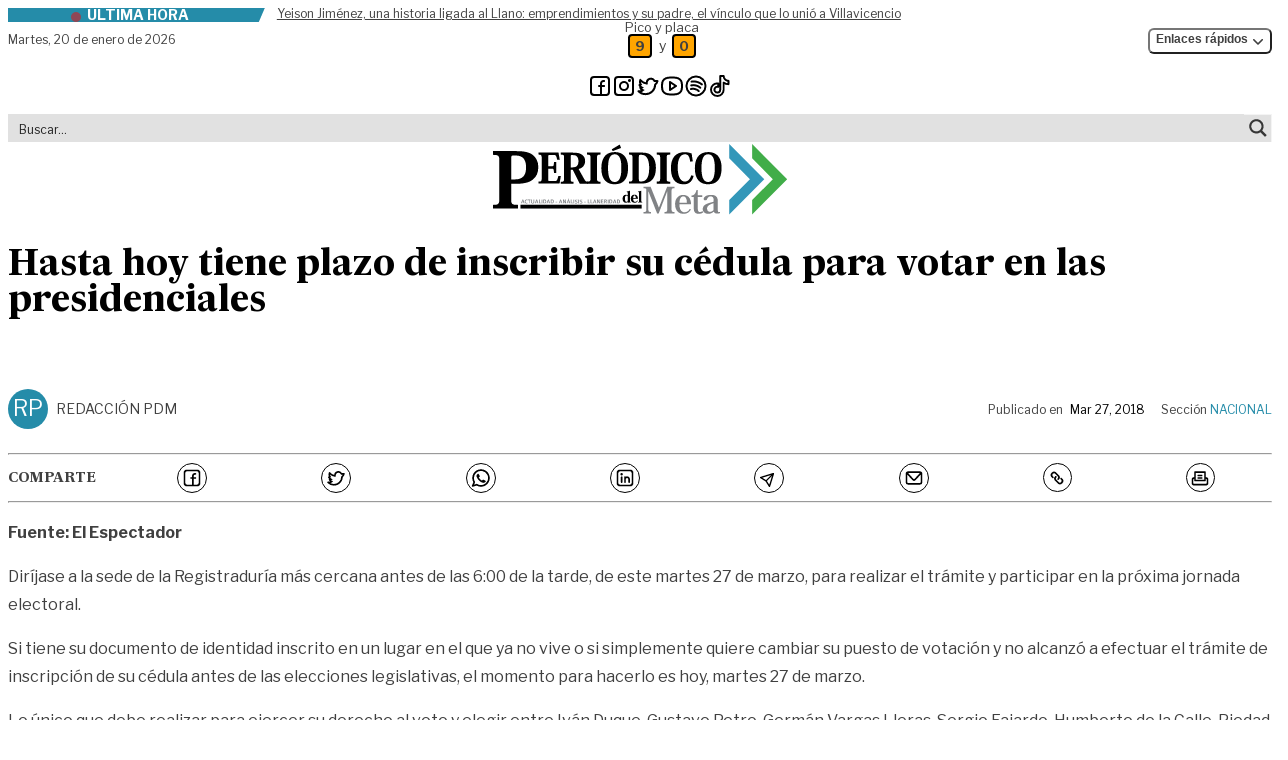

--- FILE ---
content_type: text/html; charset=UTF-8
request_url: https://periodicodelmeta.com/hasta-hoy-tiene-plazo-de-inscribir-su-cedula-para-votar-en-las-presidenciales/
body_size: 35691
content:
<!doctype html>
<html lang="es" prefix="og: https://ogp.me/ns#" class="desktop">
<head>
	<meta charset="UTF-8">
	<meta name="viewport" content="width=device-width, initial-scale=1">
	<link rel="profile" href="https://gmpg.org/xfn/11">
	<link rel="stylesheet" href="https://periodicodelmeta.com/wp-content/themes/pdm/theme/assets/libs/swiperjs/swiper-bundle.min.css"/>
    <script src="https://periodicodelmeta.com/wp-content/themes/pdm/theme/assets/libs/swiperjs/swiper-bundle.min.js"></script>
	<script>
window.JetpackScriptData = {"site":{"icon":"https://i0.wp.com/periodicodelmeta.com/wp-content/uploads/2023/12/cropped-favicon.png?w=64\u0026ssl=1","title":"Periódico del Meta","host":"unknown","is_wpcom_platform":false}};
</script>

<!-- Optimización en motores de búsqueda por Rank Math PRO -  https://rankmath.com/ -->
<title>Hasta hoy tiene plazo de inscribir su cédula para votar en las presidenciales | Periódico del Meta</title>
<meta name="description" content="Fuente: El Espectador"/>
<meta name="robots" content="follow, index, max-snippet:-1, max-video-preview:-1, max-image-preview:large"/>
<link rel="canonical" href="https://periodicodelmeta.com/hasta-hoy-tiene-plazo-de-inscribir-su-cedula-para-votar-en-las-presidenciales/" />
<meta property="og:locale" content="es_ES" />
<meta property="og:type" content="article" />
<meta property="og:title" content="Hasta hoy tiene plazo de inscribir su cédula para votar en las presidenciales | Periódico del Meta" />
<meta property="og:description" content="Fuente: El Espectador" />
<meta property="og:url" content="https://periodicodelmeta.com/hasta-hoy-tiene-plazo-de-inscribir-su-cedula-para-votar-en-las-presidenciales/" />
<meta property="og:site_name" content="Periódico del Meta" />
<meta property="article:publisher" content="https://www.facebook.com/Periodicodelmeta/" />
<meta property="article:author" content="https://www.facebook.com/Periodicodelmeta/" />
<meta property="article:section" content="Nacional" />
<meta property="og:updated_time" content="2020-02-19T14:53:32-05:00" />
<meta property="article:published_time" content="2018-03-27T15:03:01-05:00" />
<meta property="article:modified_time" content="2020-02-19T14:53:32-05:00" />
<meta name="twitter:card" content="summary_large_image" />
<meta name="twitter:title" content="Hasta hoy tiene plazo de inscribir su cédula para votar en las presidenciales | Periódico del Meta" />
<meta name="twitter:description" content="Fuente: El Espectador" />
<meta name="twitter:site" content="@PeriodicodMeta" />
<meta name="twitter:creator" content="@PeriodicodMeta" />
<meta name="twitter:label1" content="Escrito por" />
<meta name="twitter:data1" content="Redacción PDM" />
<meta name="twitter:label2" content="Tiempo de lectura" />
<meta name="twitter:data2" content="2 minutos" />
<script type="application/ld+json" class="rank-math-schema-pro">{"@context":"https://schema.org","@graph":[{"@type":"Place","@id":"https://periodicodelmeta.com/#place","address":{"@type":"PostalAddress","streetAddress":"Calle 41 # 25 \u2013 31 barrio El Emporio","addressLocality":"Villavicencio","addressRegion":"Meta","addressCountry":"Colombia"}},{"@type":["NewsMediaOrganization","Organization"],"@id":"https://periodicodelmeta.com/#organization","name":"Grupo Editorial Peri\u00f3dico del Meta","url":"http://periodicodelmeta.local","sameAs":["https://www.facebook.com/Periodicodelmeta/","https://twitter.com/PeriodicodMeta"],"address":{"@type":"PostalAddress","streetAddress":"Calle 41 # 25 \u2013 31 barrio El Emporio","addressLocality":"Villavicencio","addressRegion":"Meta","addressCountry":"Colombia"},"contactPoint":[{"@type":"ContactPoint","telephone":"3103319072","contactType":"customer support"}],"location":{"@id":"https://periodicodelmeta.com/#place"}},{"@type":"WebSite","@id":"https://periodicodelmeta.com/#website","url":"https://periodicodelmeta.com","name":"Peri\u00f3dico del Meta","publisher":{"@id":"https://periodicodelmeta.com/#organization"},"inLanguage":"es"},{"@type":"ImageObject","@id":"https://periodicodelmeta.com/wp-content/uploads/2019/07/Retina-logo.png","url":"https://periodicodelmeta.com/wp-content/uploads/2019/07/Retina-logo.png","width":"580","height":"140","inLanguage":"es"},{"@type":"WebPage","@id":"https://periodicodelmeta.com/hasta-hoy-tiene-plazo-de-inscribir-su-cedula-para-votar-en-las-presidenciales/#webpage","url":"https://periodicodelmeta.com/hasta-hoy-tiene-plazo-de-inscribir-su-cedula-para-votar-en-las-presidenciales/","name":"Hasta hoy tiene plazo de inscribir su c\u00e9dula para votar en las presidenciales | Peri\u00f3dico del Meta","datePublished":"2018-03-27T15:03:01-05:00","dateModified":"2020-02-19T14:53:32-05:00","isPartOf":{"@id":"https://periodicodelmeta.com/#website"},"primaryImageOfPage":{"@id":"https://periodicodelmeta.com/wp-content/uploads/2019/07/Retina-logo.png"},"inLanguage":"es"},{"@type":"Person","@id":"https://periodicodelmeta.com/hasta-hoy-tiene-plazo-de-inscribir-su-cedula-para-votar-en-las-presidenciales/#author","name":"Redacci\u00f3n PDM","image":{"@type":"ImageObject","@id":"https://secure.gravatar.com/avatar/4e5af7dc11afcce087c9838fe3270a027bd4b6636a8b6f571a35fbecc211a57f?s=96&amp;d=mm&amp;r=g","url":"https://secure.gravatar.com/avatar/4e5af7dc11afcce087c9838fe3270a027bd4b6636a8b6f571a35fbecc211a57f?s=96&amp;d=mm&amp;r=g","caption":"Redacci\u00f3n PDM","inLanguage":"es"},"sameAs":["https://periodicodelmeta.com","https://www.facebook.com/Periodicodelmeta/","https://twitter.com/https://twitter.com/PeriodicodMeta"],"worksFor":{"@id":"https://periodicodelmeta.com/#organization"}},{"@type":"NewsArticle","headline":"Hasta hoy tiene plazo de inscribir su c\u00e9dula para votar en las presidenciales | Peri\u00f3dico del Meta","datePublished":"2018-03-27T15:03:01-05:00","dateModified":"2020-02-19T14:53:32-05:00","articleSection":"Nacional","author":{"@id":"https://periodicodelmeta.com/hasta-hoy-tiene-plazo-de-inscribir-su-cedula-para-votar-en-las-presidenciales/#author","name":"Redacci\u00f3n PDM"},"publisher":{"@id":"https://periodicodelmeta.com/#organization"},"description":"Fuente: El Espectador","copyrightYear":"2020","copyrightHolder":{"@id":"https://periodicodelmeta.com/#organization"},"name":"Hasta hoy tiene plazo de inscribir su c\u00e9dula para votar en las presidenciales | Peri\u00f3dico del Meta","@id":"https://periodicodelmeta.com/hasta-hoy-tiene-plazo-de-inscribir-su-cedula-para-votar-en-las-presidenciales/#richSnippet","isPartOf":{"@id":"https://periodicodelmeta.com/hasta-hoy-tiene-plazo-de-inscribir-su-cedula-para-votar-en-las-presidenciales/#webpage"},"image":{"@id":"https://periodicodelmeta.com/wp-content/uploads/2019/07/Retina-logo.png"},"inLanguage":"es","mainEntityOfPage":{"@id":"https://periodicodelmeta.com/hasta-hoy-tiene-plazo-de-inscribir-su-cedula-para-votar-en-las-presidenciales/#webpage"}}]}</script>
<!-- /Plugin Rank Math WordPress SEO -->

<link rel='dns-prefetch' href='//stats.wp.com' />
<style id='wp-img-auto-sizes-contain-inline-css'>
img:is([sizes=auto i],[sizes^="auto," i]){contain-intrinsic-size:3000px 1500px}
/*# sourceURL=wp-img-auto-sizes-contain-inline-css */
</style>

<link rel='stylesheet' id='wp-block-library-css' href='https://periodicodelmeta.com/wp-includes/css/dist/block-library/style.min.css?ver=6.9' media='all' />
<style id='global-styles-inline-css'>
:root{--wp--preset--aspect-ratio--square: 1;--wp--preset--aspect-ratio--4-3: 4/3;--wp--preset--aspect-ratio--3-4: 3/4;--wp--preset--aspect-ratio--3-2: 3/2;--wp--preset--aspect-ratio--2-3: 2/3;--wp--preset--aspect-ratio--16-9: 16/9;--wp--preset--aspect-ratio--9-16: 9/16;--wp--preset--color--black: #000000;--wp--preset--color--cyan-bluish-gray: #abb8c3;--wp--preset--color--white: #ffffff;--wp--preset--color--pale-pink: #f78da7;--wp--preset--color--vivid-red: #cf2e2e;--wp--preset--color--luminous-vivid-orange: #ff6900;--wp--preset--color--luminous-vivid-amber: #fcb900;--wp--preset--color--light-green-cyan: #7bdcb5;--wp--preset--color--vivid-green-cyan: #00d084;--wp--preset--color--pale-cyan-blue: #8ed1fc;--wp--preset--color--vivid-cyan-blue: #0693e3;--wp--preset--color--vivid-purple: #9b51e0;--wp--preset--color--background: #ffffff;--wp--preset--color--foreground: #404040;--wp--preset--color--primary: #b91c1c;--wp--preset--color--secondary: #15803d;--wp--preset--color--tertiary: #0369a1;--wp--preset--gradient--vivid-cyan-blue-to-vivid-purple: linear-gradient(135deg,rgb(6,147,227) 0%,rgb(155,81,224) 100%);--wp--preset--gradient--light-green-cyan-to-vivid-green-cyan: linear-gradient(135deg,rgb(122,220,180) 0%,rgb(0,208,130) 100%);--wp--preset--gradient--luminous-vivid-amber-to-luminous-vivid-orange: linear-gradient(135deg,rgb(252,185,0) 0%,rgb(255,105,0) 100%);--wp--preset--gradient--luminous-vivid-orange-to-vivid-red: linear-gradient(135deg,rgb(255,105,0) 0%,rgb(207,46,46) 100%);--wp--preset--gradient--very-light-gray-to-cyan-bluish-gray: linear-gradient(135deg,rgb(238,238,238) 0%,rgb(169,184,195) 100%);--wp--preset--gradient--cool-to-warm-spectrum: linear-gradient(135deg,rgb(74,234,220) 0%,rgb(151,120,209) 20%,rgb(207,42,186) 40%,rgb(238,44,130) 60%,rgb(251,105,98) 80%,rgb(254,248,76) 100%);--wp--preset--gradient--blush-light-purple: linear-gradient(135deg,rgb(255,206,236) 0%,rgb(152,150,240) 100%);--wp--preset--gradient--blush-bordeaux: linear-gradient(135deg,rgb(254,205,165) 0%,rgb(254,45,45) 50%,rgb(107,0,62) 100%);--wp--preset--gradient--luminous-dusk: linear-gradient(135deg,rgb(255,203,112) 0%,rgb(199,81,192) 50%,rgb(65,88,208) 100%);--wp--preset--gradient--pale-ocean: linear-gradient(135deg,rgb(255,245,203) 0%,rgb(182,227,212) 50%,rgb(51,167,181) 100%);--wp--preset--gradient--electric-grass: linear-gradient(135deg,rgb(202,248,128) 0%,rgb(113,206,126) 100%);--wp--preset--gradient--midnight: linear-gradient(135deg,rgb(2,3,129) 0%,rgb(40,116,252) 100%);--wp--preset--font-size--small: 13px;--wp--preset--font-size--medium: 20px;--wp--preset--font-size--large: 36px;--wp--preset--font-size--x-large: 42px;--wp--preset--spacing--20: 0.44rem;--wp--preset--spacing--30: 0.67rem;--wp--preset--spacing--40: 1rem;--wp--preset--spacing--50: 1.5rem;--wp--preset--spacing--60: 2.25rem;--wp--preset--spacing--70: 3.38rem;--wp--preset--spacing--80: 5.06rem;--wp--preset--shadow--natural: 6px 6px 9px rgba(0, 0, 0, 0.2);--wp--preset--shadow--deep: 12px 12px 50px rgba(0, 0, 0, 0.4);--wp--preset--shadow--sharp: 6px 6px 0px rgba(0, 0, 0, 0.2);--wp--preset--shadow--outlined: 6px 6px 0px -3px rgb(255, 255, 255), 6px 6px rgb(0, 0, 0);--wp--preset--shadow--crisp: 6px 6px 0px rgb(0, 0, 0);}:root { --wp--style--global--content-size: 40rem;--wp--style--global--wide-size: 60rem; }:where(body) { margin: 0; }.wp-site-blocks > .alignleft { float: left; margin-right: 2em; }.wp-site-blocks > .alignright { float: right; margin-left: 2em; }.wp-site-blocks > .aligncenter { justify-content: center; margin-left: auto; margin-right: auto; }:where(.is-layout-flex){gap: 0.5em;}:where(.is-layout-grid){gap: 0.5em;}.is-layout-flow > .alignleft{float: left;margin-inline-start: 0;margin-inline-end: 2em;}.is-layout-flow > .alignright{float: right;margin-inline-start: 2em;margin-inline-end: 0;}.is-layout-flow > .aligncenter{margin-left: auto !important;margin-right: auto !important;}.is-layout-constrained > .alignleft{float: left;margin-inline-start: 0;margin-inline-end: 2em;}.is-layout-constrained > .alignright{float: right;margin-inline-start: 2em;margin-inline-end: 0;}.is-layout-constrained > .aligncenter{margin-left: auto !important;margin-right: auto !important;}.is-layout-constrained > :where(:not(.alignleft):not(.alignright):not(.alignfull)){max-width: var(--wp--style--global--content-size);margin-left: auto !important;margin-right: auto !important;}.is-layout-constrained > .alignwide{max-width: var(--wp--style--global--wide-size);}body .is-layout-flex{display: flex;}.is-layout-flex{flex-wrap: wrap;align-items: center;}.is-layout-flex > :is(*, div){margin: 0;}body .is-layout-grid{display: grid;}.is-layout-grid > :is(*, div){margin: 0;}body{padding-top: 0px;padding-right: 0px;padding-bottom: 0px;padding-left: 0px;}a:where(:not(.wp-element-button)){text-decoration: underline;}:root :where(.wp-element-button, .wp-block-button__link){background-color: #32373c;border-width: 0;color: #fff;font-family: inherit;font-size: inherit;font-style: inherit;font-weight: inherit;letter-spacing: inherit;line-height: inherit;padding-top: calc(0.667em + 2px);padding-right: calc(1.333em + 2px);padding-bottom: calc(0.667em + 2px);padding-left: calc(1.333em + 2px);text-decoration: none;text-transform: inherit;}.has-black-color{color: var(--wp--preset--color--black) !important;}.has-cyan-bluish-gray-color{color: var(--wp--preset--color--cyan-bluish-gray) !important;}.has-white-color{color: var(--wp--preset--color--white) !important;}.has-pale-pink-color{color: var(--wp--preset--color--pale-pink) !important;}.has-vivid-red-color{color: var(--wp--preset--color--vivid-red) !important;}.has-luminous-vivid-orange-color{color: var(--wp--preset--color--luminous-vivid-orange) !important;}.has-luminous-vivid-amber-color{color: var(--wp--preset--color--luminous-vivid-amber) !important;}.has-light-green-cyan-color{color: var(--wp--preset--color--light-green-cyan) !important;}.has-vivid-green-cyan-color{color: var(--wp--preset--color--vivid-green-cyan) !important;}.has-pale-cyan-blue-color{color: var(--wp--preset--color--pale-cyan-blue) !important;}.has-vivid-cyan-blue-color{color: var(--wp--preset--color--vivid-cyan-blue) !important;}.has-vivid-purple-color{color: var(--wp--preset--color--vivid-purple) !important;}.has-background-color{color: var(--wp--preset--color--background) !important;}.has-foreground-color{color: var(--wp--preset--color--foreground) !important;}.has-primary-color{color: var(--wp--preset--color--primary) !important;}.has-secondary-color{color: var(--wp--preset--color--secondary) !important;}.has-tertiary-color{color: var(--wp--preset--color--tertiary) !important;}.has-black-background-color{background-color: var(--wp--preset--color--black) !important;}.has-cyan-bluish-gray-background-color{background-color: var(--wp--preset--color--cyan-bluish-gray) !important;}.has-white-background-color{background-color: var(--wp--preset--color--white) !important;}.has-pale-pink-background-color{background-color: var(--wp--preset--color--pale-pink) !important;}.has-vivid-red-background-color{background-color: var(--wp--preset--color--vivid-red) !important;}.has-luminous-vivid-orange-background-color{background-color: var(--wp--preset--color--luminous-vivid-orange) !important;}.has-luminous-vivid-amber-background-color{background-color: var(--wp--preset--color--luminous-vivid-amber) !important;}.has-light-green-cyan-background-color{background-color: var(--wp--preset--color--light-green-cyan) !important;}.has-vivid-green-cyan-background-color{background-color: var(--wp--preset--color--vivid-green-cyan) !important;}.has-pale-cyan-blue-background-color{background-color: var(--wp--preset--color--pale-cyan-blue) !important;}.has-vivid-cyan-blue-background-color{background-color: var(--wp--preset--color--vivid-cyan-blue) !important;}.has-vivid-purple-background-color{background-color: var(--wp--preset--color--vivid-purple) !important;}.has-background-background-color{background-color: var(--wp--preset--color--background) !important;}.has-foreground-background-color{background-color: var(--wp--preset--color--foreground) !important;}.has-primary-background-color{background-color: var(--wp--preset--color--primary) !important;}.has-secondary-background-color{background-color: var(--wp--preset--color--secondary) !important;}.has-tertiary-background-color{background-color: var(--wp--preset--color--tertiary) !important;}.has-black-border-color{border-color: var(--wp--preset--color--black) !important;}.has-cyan-bluish-gray-border-color{border-color: var(--wp--preset--color--cyan-bluish-gray) !important;}.has-white-border-color{border-color: var(--wp--preset--color--white) !important;}.has-pale-pink-border-color{border-color: var(--wp--preset--color--pale-pink) !important;}.has-vivid-red-border-color{border-color: var(--wp--preset--color--vivid-red) !important;}.has-luminous-vivid-orange-border-color{border-color: var(--wp--preset--color--luminous-vivid-orange) !important;}.has-luminous-vivid-amber-border-color{border-color: var(--wp--preset--color--luminous-vivid-amber) !important;}.has-light-green-cyan-border-color{border-color: var(--wp--preset--color--light-green-cyan) !important;}.has-vivid-green-cyan-border-color{border-color: var(--wp--preset--color--vivid-green-cyan) !important;}.has-pale-cyan-blue-border-color{border-color: var(--wp--preset--color--pale-cyan-blue) !important;}.has-vivid-cyan-blue-border-color{border-color: var(--wp--preset--color--vivid-cyan-blue) !important;}.has-vivid-purple-border-color{border-color: var(--wp--preset--color--vivid-purple) !important;}.has-background-border-color{border-color: var(--wp--preset--color--background) !important;}.has-foreground-border-color{border-color: var(--wp--preset--color--foreground) !important;}.has-primary-border-color{border-color: var(--wp--preset--color--primary) !important;}.has-secondary-border-color{border-color: var(--wp--preset--color--secondary) !important;}.has-tertiary-border-color{border-color: var(--wp--preset--color--tertiary) !important;}.has-vivid-cyan-blue-to-vivid-purple-gradient-background{background: var(--wp--preset--gradient--vivid-cyan-blue-to-vivid-purple) !important;}.has-light-green-cyan-to-vivid-green-cyan-gradient-background{background: var(--wp--preset--gradient--light-green-cyan-to-vivid-green-cyan) !important;}.has-luminous-vivid-amber-to-luminous-vivid-orange-gradient-background{background: var(--wp--preset--gradient--luminous-vivid-amber-to-luminous-vivid-orange) !important;}.has-luminous-vivid-orange-to-vivid-red-gradient-background{background: var(--wp--preset--gradient--luminous-vivid-orange-to-vivid-red) !important;}.has-very-light-gray-to-cyan-bluish-gray-gradient-background{background: var(--wp--preset--gradient--very-light-gray-to-cyan-bluish-gray) !important;}.has-cool-to-warm-spectrum-gradient-background{background: var(--wp--preset--gradient--cool-to-warm-spectrum) !important;}.has-blush-light-purple-gradient-background{background: var(--wp--preset--gradient--blush-light-purple) !important;}.has-blush-bordeaux-gradient-background{background: var(--wp--preset--gradient--blush-bordeaux) !important;}.has-luminous-dusk-gradient-background{background: var(--wp--preset--gradient--luminous-dusk) !important;}.has-pale-ocean-gradient-background{background: var(--wp--preset--gradient--pale-ocean) !important;}.has-electric-grass-gradient-background{background: var(--wp--preset--gradient--electric-grass) !important;}.has-midnight-gradient-background{background: var(--wp--preset--gradient--midnight) !important;}.has-small-font-size{font-size: var(--wp--preset--font-size--small) !important;}.has-medium-font-size{font-size: var(--wp--preset--font-size--medium) !important;}.has-large-font-size{font-size: var(--wp--preset--font-size--large) !important;}.has-x-large-font-size{font-size: var(--wp--preset--font-size--x-large) !important;}
/*# sourceURL=global-styles-inline-css */
</style>

<link rel='stylesheet' id='pdm-style-css' href='https://periodicodelmeta.com/wp-content/themes/pdm/theme/style.css?ver=szk69p' media='all' />
<link rel="https://api.w.org/" href="https://periodicodelmeta.com/wp-json/" /><link rel="alternate" title="JSON" type="application/json" href="https://periodicodelmeta.com/wp-json/wp/v2/posts/5177" />	<style>img#wpstats{display:none}</style>
		<link rel="icon" href="https://periodicodelmeta.com/wp-content/uploads/2023/12/cropped-favicon-32x32.png" sizes="32x32" />
<link rel="icon" href="https://periodicodelmeta.com/wp-content/uploads/2023/12/cropped-favicon-192x192.png" sizes="192x192" />
<link rel="apple-touch-icon" href="https://periodicodelmeta.com/wp-content/uploads/2023/12/cropped-favicon-180x180.png" />
<meta name="msapplication-TileImage" content="https://periodicodelmeta.com/wp-content/uploads/2023/12/cropped-favicon-270x270.png" />
	<!-- Google tag (gtag.js) -->
	<script async src="https://www.googletagmanager.com/gtag/js?id=G-KP8G7D7CF9"></script>
	<script>
	window.dataLayer = window.dataLayer || [];
	function gtag(){dataLayer.push(arguments);}
	gtag('js', new Date());
	gtag('config', 'G-KP8G7D7CF9');
	</script>
	 
	<script>
	function initDropdowns() {
		const dropdownToggles = document.querySelectorAll('.dropdown-toggle');
		
		dropdownToggles.forEach(toggle => {
			const dropdownContainer = toggle.closest('.relative');
			const dropdownMenu = dropdownContainer.querySelector('.dropdown-menu');
			
			if (dropdownMenu) {
				toggle.addEventListener('click', function(e) {
					e.preventDefault();
					e.stopPropagation();
					
					document.querySelectorAll('.dropdown-menu').forEach(menu => {
						if (menu !== dropdownMenu) {
							menu.classList.add('hidden');
							const otherToggle = menu.closest('.relative').querySelector('.dropdown-toggle');
							if (otherToggle) {
								otherToggle.setAttribute('aria-expanded', 'false');
							}
						}
					});
					
					if (dropdownMenu.classList.contains('hidden')) {
						dropdownMenu.classList.remove('hidden');
						toggle.setAttribute('aria-expanded', 'true');
					} else {
						dropdownMenu.classList.add('hidden');
						toggle.setAttribute('aria-expanded', 'false');
					}
				});
			}
		});
		
		document.addEventListener('click', function(event) {
			const dropdownMenus = document.querySelectorAll('.dropdown-menu');
			const dropdownToggles = document.querySelectorAll('.dropdown-toggle');
			
			dropdownMenus.forEach(menu => {
				const toggle = menu.closest('.relative').querySelector('.dropdown-toggle');
				
				if (!toggle.contains(event.target) && !menu.contains(event.target)) {
					menu.classList.add('hidden');
					toggle.setAttribute('aria-expanded', 'false');
				}
			});
		});
		
		document.addEventListener('keydown', function(event) {
			if (event.key === 'Escape') {
				document.querySelectorAll('.dropdown-menu').forEach(menu => {
					menu.classList.add('hidden');
					const toggle = menu.closest('.relative').querySelector('.dropdown-toggle');
					if (toggle) {
						toggle.setAttribute('aria-expanded', 'false');
					}
				});
			}
		});
	}
	
	document.addEventListener('DOMContentLoaded', initDropdowns);
</script>
<link rel="stylesheet" id="asp-basic" href="https://periodicodelmeta.com/wp-content/cache/asp/style.basic-ho-is-po-no-da-se-co-au-se-is.css?mq=GgPR0c" media="all" /><style id='asp-instance-1'>div[id*='ajaxsearchpro1_'] div.asp_loader,div[id*='ajaxsearchpro1_'] div.asp_loader *{box-sizing:border-box !important;margin:0;padding:0;box-shadow:none}div[id*='ajaxsearchpro1_'] div.asp_loader{box-sizing:border-box;display:flex;flex:0 1 auto;flex-direction:column;flex-grow:0;flex-shrink:0;flex-basis:28px;max-width:100%;max-height:100%;align-items:center;justify-content:center}div[id*='ajaxsearchpro1_'] div.asp_loader-inner{width:100%;margin:0 auto;text-align:center;height:100%}@-webkit-keyframes rotate-simple{0%{-webkit-transform:rotate(0deg);transform:rotate(0deg)}50%{-webkit-transform:rotate(180deg);transform:rotate(180deg)}100%{-webkit-transform:rotate(360deg);transform:rotate(360deg)}}@keyframes rotate-simple{0%{-webkit-transform:rotate(0deg) scale(1);transform:rotate(0deg) scale(1)}50%{-webkit-transform:rotate(180deg) scale(1);transform:rotate(180deg) scale(1)}100%{-webkit-transform:rotate(360deg) scale(1);transform:rotate(360deg) scale(1)}}@keyframes rotate-pulse{0%{-webkit-transform:rotate(0deg) scale(1);transform:rotate(0deg) scale(1)}50%{-webkit-transform:rotate(180deg) scale(0.6);transform:rotate(180deg) scale(0.6)}100%{-webkit-transform:rotate(360deg) scale(1);transform:rotate(360deg) scale(1)}}div[id*='ajaxsearchpro1_'] div.asp_ball-clip-rotate>div,div[id*='ajaxsearchpro1_'] div.asp_ball-simple-rotate>div{background-color:rgb(54,54,54);border-radius:100%;margin:2px;-webkit-animation-fill-mode:both;animation-fill-mode:both;border:2px solid rgb(54,54,54);border-bottom-color:transparent;height:80%;width:80%;background:transparent !important;display:inline-block;-webkit-animation:rotate-pulse 0.75s 0s linear infinite;animation:rotate-pulse 0.75s 0s linear infinite}div[id*='ajaxsearchpro1_'] div.asp_ball-simple-rotate>div{-webkit-animation:rotate-simple 0.75s 0s linear infinite;animation:rotate-simple 0.75s 0s linear infinite}div[id*='ajaxsearchpro1_'] div.asp_ball-clip-rotate-simple,div[id*='ajaxsearchpro1_'] div.asp_ball-clip-rotate-multiple{position:relative;width:100%;height:100%}div[id*='ajaxsearchpro1_'] div.asp_ball-clip-rotate-simple>div,div[id*='ajaxsearchpro1_'] div.asp_ball-clip-rotate-multiple>div{-webkit-animation-fill-mode:both;animation-fill-mode:both;position:absolute;left:0;top:0;border:2px solid rgb(54,54,54);border-bottom-color:transparent;border-top-color:transparent;border-radius:100%;height:100%;width:100%;-webkit-animation:rotate-pulse 1s 0s ease-in-out infinite;animation:rotate-pulse 1s 0s ease-in-out infinite}div[id*='ajaxsearchpro1_'] div.asp_ball-clip-rotate-simple>div:last-child,div[id*='ajaxsearchpro1_'] div.asp_ball-clip-rotate-multiple>div:last-child{display:inline-block;top:50%;left:50%;width:50%;height:50%;margin-top:-25%;margin-left:-25%;-webkit-animation-duration:0.5s;animation-duration:0.5s;border-color:rgb(54,54,54) transparent rgb(54,54,54) transparent;-webkit-animation-direction:reverse;animation-direction:reverse}div[id*='ajaxsearchpro1_'] div.asp_ball-clip-rotate-simple>div{-webkit-animation:rotate-simple 1s 0s ease-in-out infinite;animation:rotate-simple 1s 0s ease-in-out infinite}div[id*='ajaxsearchprores1_'] .asp_res_loader div.asp_loader,div[id*='ajaxsearchprores1_'] .asp_res_loader div.asp_loader *{box-sizing:border-box !important;margin:0;padding:0;box-shadow:none}div[id*='ajaxsearchprores1_'] .asp_res_loader div.asp_loader{box-sizing:border-box;display:flex;flex:0 1 auto;flex-direction:column;flex-grow:0;flex-shrink:0;flex-basis:28px;max-width:100%;max-height:100%;align-items:center;justify-content:center}div[id*='ajaxsearchprores1_'] .asp_res_loader div.asp_loader-inner{width:100%;margin:0 auto;text-align:center;height:100%}@-webkit-keyframes rotate-simple{0%{-webkit-transform:rotate(0deg);transform:rotate(0deg)}50%{-webkit-transform:rotate(180deg);transform:rotate(180deg)}100%{-webkit-transform:rotate(360deg);transform:rotate(360deg)}}@keyframes rotate-simple{0%{-webkit-transform:rotate(0deg) scale(1);transform:rotate(0deg) scale(1)}50%{-webkit-transform:rotate(180deg) scale(1);transform:rotate(180deg) scale(1)}100%{-webkit-transform:rotate(360deg) scale(1);transform:rotate(360deg) scale(1)}}@keyframes rotate-pulse{0%{-webkit-transform:rotate(0deg) scale(1);transform:rotate(0deg) scale(1)}50%{-webkit-transform:rotate(180deg) scale(0.6);transform:rotate(180deg) scale(0.6)}100%{-webkit-transform:rotate(360deg) scale(1);transform:rotate(360deg) scale(1)}}div[id*='ajaxsearchprores1_'] .asp_res_loader div.asp_ball-clip-rotate>div,div[id*='ajaxsearchprores1_'] .asp_res_loader div.asp_ball-simple-rotate>div{background-color:rgb(54,54,54);border-radius:100%;margin:2px;-webkit-animation-fill-mode:both;animation-fill-mode:both;border:2px solid rgb(54,54,54);border-bottom-color:transparent;height:80%;width:80%;background:transparent !important;display:inline-block;-webkit-animation:rotate-pulse 0.75s 0s linear infinite;animation:rotate-pulse 0.75s 0s linear infinite}div[id*='ajaxsearchprores1_'] .asp_res_loader div.asp_ball-simple-rotate>div{-webkit-animation:rotate-simple 0.75s 0s linear infinite;animation:rotate-simple 0.75s 0s linear infinite}div[id*='ajaxsearchprores1_'] .asp_res_loader div.asp_ball-clip-rotate-simple,div[id*='ajaxsearchprores1_'] .asp_res_loader div.asp_ball-clip-rotate-multiple{position:relative;width:100%;height:100%}div[id*='ajaxsearchprores1_'] .asp_res_loader div.asp_ball-clip-rotate-simple>div,div[id*='ajaxsearchprores1_'] .asp_res_loader div.asp_ball-clip-rotate-multiple>div{-webkit-animation-fill-mode:both;animation-fill-mode:both;position:absolute;left:0;top:0;border:2px solid rgb(54,54,54);border-bottom-color:transparent;border-top-color:transparent;border-radius:100%;height:100%;width:100%;-webkit-animation:rotate-pulse 1s 0s ease-in-out infinite;animation:rotate-pulse 1s 0s ease-in-out infinite}div[id*='ajaxsearchprores1_'] .asp_res_loader div.asp_ball-clip-rotate-simple>div:last-child,div[id*='ajaxsearchprores1_'] .asp_res_loader div.asp_ball-clip-rotate-multiple>div:last-child{display:inline-block;top:50%;left:50%;width:50%;height:50%;margin-top:-25%;margin-left:-25%;-webkit-animation-duration:0.5s;animation-duration:0.5s;border-color:rgb(54,54,54) transparent rgb(54,54,54) transparent;-webkit-animation-direction:reverse;animation-direction:reverse}div[id*='ajaxsearchprores1_'] .asp_res_loader div.asp_ball-clip-rotate-simple>div{-webkit-animation:rotate-simple 1s 0s ease-in-out infinite;animation:rotate-simple 1s 0s ease-in-out infinite}#ajaxsearchpro1_1 div.asp_loader,#ajaxsearchpro1_2 div.asp_loader,#ajaxsearchpro1_1 div.asp_loader *,#ajaxsearchpro1_2 div.asp_loader *{box-sizing:border-box !important;margin:0;padding:0;box-shadow:none}#ajaxsearchpro1_1 div.asp_loader,#ajaxsearchpro1_2 div.asp_loader{box-sizing:border-box;display:flex;flex:0 1 auto;flex-direction:column;flex-grow:0;flex-shrink:0;flex-basis:28px;max-width:100%;max-height:100%;align-items:center;justify-content:center}#ajaxsearchpro1_1 div.asp_loader-inner,#ajaxsearchpro1_2 div.asp_loader-inner{width:100%;margin:0 auto;text-align:center;height:100%}@-webkit-keyframes rotate-simple{0%{-webkit-transform:rotate(0deg);transform:rotate(0deg)}50%{-webkit-transform:rotate(180deg);transform:rotate(180deg)}100%{-webkit-transform:rotate(360deg);transform:rotate(360deg)}}@keyframes rotate-simple{0%{-webkit-transform:rotate(0deg) scale(1);transform:rotate(0deg) scale(1)}50%{-webkit-transform:rotate(180deg) scale(1);transform:rotate(180deg) scale(1)}100%{-webkit-transform:rotate(360deg) scale(1);transform:rotate(360deg) scale(1)}}@keyframes rotate-pulse{0%{-webkit-transform:rotate(0deg) scale(1);transform:rotate(0deg) scale(1)}50%{-webkit-transform:rotate(180deg) scale(0.6);transform:rotate(180deg) scale(0.6)}100%{-webkit-transform:rotate(360deg) scale(1);transform:rotate(360deg) scale(1)}}#ajaxsearchpro1_1 div.asp_ball-clip-rotate>div,#ajaxsearchpro1_2 div.asp_ball-clip-rotate>div,#ajaxsearchpro1_1 div.asp_ball-simple-rotate>div,#ajaxsearchpro1_2 div.asp_ball-simple-rotate>div{background-color:rgb(54,54,54);border-radius:100%;margin:2px;-webkit-animation-fill-mode:both;animation-fill-mode:both;border:2px solid rgb(54,54,54);border-bottom-color:transparent;height:80%;width:80%;background:transparent !important;display:inline-block;-webkit-animation:rotate-pulse 0.75s 0s linear infinite;animation:rotate-pulse 0.75s 0s linear infinite}#ajaxsearchpro1_1 div.asp_ball-simple-rotate>div,#ajaxsearchpro1_2 div.asp_ball-simple-rotate>div{-webkit-animation:rotate-simple 0.75s 0s linear infinite;animation:rotate-simple 0.75s 0s linear infinite}#ajaxsearchpro1_1 div.asp_ball-clip-rotate-simple,#ajaxsearchpro1_2 div.asp_ball-clip-rotate-simple,#ajaxsearchpro1_1 div.asp_ball-clip-rotate-multiple,#ajaxsearchpro1_2 div.asp_ball-clip-rotate-multiple{position:relative;width:100%;height:100%}#ajaxsearchpro1_1 div.asp_ball-clip-rotate-simple>div,#ajaxsearchpro1_2 div.asp_ball-clip-rotate-simple>div,#ajaxsearchpro1_1 div.asp_ball-clip-rotate-multiple>div,#ajaxsearchpro1_2 div.asp_ball-clip-rotate-multiple>div{-webkit-animation-fill-mode:both;animation-fill-mode:both;position:absolute;left:0;top:0;border:2px solid rgb(54,54,54);border-bottom-color:transparent;border-top-color:transparent;border-radius:100%;height:100%;width:100%;-webkit-animation:rotate-pulse 1s 0s ease-in-out infinite;animation:rotate-pulse 1s 0s ease-in-out infinite}#ajaxsearchpro1_1 div.asp_ball-clip-rotate-simple>div:last-child,#ajaxsearchpro1_2 div.asp_ball-clip-rotate-simple>div:last-child,#ajaxsearchpro1_1 div.asp_ball-clip-rotate-multiple>div:last-child,#ajaxsearchpro1_2 div.asp_ball-clip-rotate-multiple>div:last-child{display:inline-block;top:50%;left:50%;width:50%;height:50%;margin-top:-25%;margin-left:-25%;-webkit-animation-duration:0.5s;animation-duration:0.5s;border-color:rgb(54,54,54) transparent rgb(54,54,54) transparent;-webkit-animation-direction:reverse;animation-direction:reverse}#ajaxsearchpro1_1 div.asp_ball-clip-rotate-simple>div,#ajaxsearchpro1_2 div.asp_ball-clip-rotate-simple>div{-webkit-animation:rotate-simple 1s 0s ease-in-out infinite;animation:rotate-simple 1s 0s ease-in-out infinite}@-webkit-keyframes asp_an_fadeInDown{0%{opacity:0;-webkit-transform:translateY(-20px)}100%{opacity:1;-webkit-transform:translateY(0)}}@keyframes asp_an_fadeInDown{0%{opacity:0;transform:translateY(-20px)}100%{opacity:1;transform:translateY(0)}}.asp_an_fadeInDown{-webkit-animation-name:asp_an_fadeInDown;animation-name:asp_an_fadeInDown}div.asp_r.asp_r_1,div.asp_r.asp_r_1 *,div.asp_m.asp_m_1,div.asp_m.asp_m_1 *,div.asp_s.asp_s_1,div.asp_s.asp_s_1 *{-webkit-box-sizing:content-box;-moz-box-sizing:content-box;-ms-box-sizing:content-box;-o-box-sizing:content-box;box-sizing:content-box;border:0;border-radius:0;text-transform:none;text-shadow:none;box-shadow:none;text-decoration:none;text-align:left;letter-spacing:normal}div.asp_r.asp_r_1,div.asp_m.asp_m_1,div.asp_s.asp_s_1{-webkit-box-sizing:border-box;-moz-box-sizing:border-box;-ms-box-sizing:border-box;-o-box-sizing:border-box;box-sizing:border-box}div.asp_r.asp_r_1,div.asp_r.asp_r_1 *,div.asp_m.asp_m_1,div.asp_m.asp_m_1 *,div.asp_s.asp_s_1,div.asp_s.asp_s_1 *{padding:0;margin:0}.wpdreams_clear{clear:both}.asp_w_container_1{width:100%}#ajaxsearchpro1_1,#ajaxsearchpro1_2,div.asp_m.asp_m_1{width:100%;height:auto;max-height:none;border-radius:5px;background:#d1eaff;margin-top:0;margin-bottom:0;background-image:-moz-radial-gradient(center,ellipse cover,rgb(225,225,225),rgb(225,225,225));background-image:-webkit-gradient(radial,center center,0px,center center,100%,rgb(225,225,225),rgb(225,225,225));background-image:-webkit-radial-gradient(center,ellipse cover,rgb(225,225,225),rgb(225,225,225));background-image:-o-radial-gradient(center,ellipse cover,rgb(225,225,225),rgb(225,225,225));background-image:-ms-radial-gradient(center,ellipse cover,rgb(225,225,225),rgb(225,225,225));background-image:radial-gradient(ellipse at center,rgb(225,225,225),rgb(225,225,225));overflow:hidden;border:0 none rgb(29,29,29);border-radius:0;box-shadow:none}#ajaxsearchpro1_1 .probox,#ajaxsearchpro1_2 .probox,div.asp_m.asp_m_1 .probox{margin:0;height:28px;background:transparent;border:0 none rgb(255,255,255);border-radius:0;box-shadow:none}p[id*=asp-try-1]{color:rgb(85,85,85) !important;display:block}div.asp_main_container+[id*=asp-try-1]{width:100%}p[id*=asp-try-1] a{color:rgb(255,181,86) !important}p[id*=asp-try-1] a:after{color:rgb(85,85,85) !important;display:inline;content:','}p[id*=asp-try-1] a:last-child:after{display:none}#ajaxsearchpro1_1 .probox .proinput,#ajaxsearchpro1_2 .probox .proinput,div.asp_m.asp_m_1 .probox .proinput{font-weight:normal;font-family:inherit;color:rgb(0,0,0);font-size:12px;line-height:1em;text-shadow:none;line-height:normal;flex-grow:1;order:5;margin:0 0 0 10px;padding:0 5px}#ajaxsearchpro1_1 .probox .proinput input.orig,#ajaxsearchpro1_2 .probox .proinput input.orig,div.asp_m.asp_m_1 .probox .proinput input.orig{font-weight:normal;font-family:inherit;color:rgb(0,0,0);font-size:12px;line-height:1em;text-shadow:none;line-height:normal;border:0;box-shadow:none;height:28px;position:relative;z-index:2;padding:0 !important;padding-top:2px !important;margin:-1px 0 0 -4px !important;width:100%;background:transparent !important}#ajaxsearchpro1_1 .probox .proinput input.autocomplete,#ajaxsearchpro1_2 .probox .proinput input.autocomplete,div.asp_m.asp_m_1 .probox .proinput input.autocomplete{font-weight:normal;font-family:inherit;color:rgb(0,0,0);font-size:12px;line-height:1em;text-shadow:none;line-height:normal;opacity:0.25;height:28px;display:block;position:relative;z-index:1;padding:0 !important;margin:-1px 0 0 -4px !important;margin-top:-28px !important;width:100%;background:transparent !important}.rtl #ajaxsearchpro1_1 .probox .proinput input.orig,.rtl #ajaxsearchpro1_2 .probox .proinput input.orig,.rtl #ajaxsearchpro1_1 .probox .proinput input.autocomplete,.rtl #ajaxsearchpro1_2 .probox .proinput input.autocomplete,.rtl div.asp_m.asp_m_1 .probox .proinput input.orig,.rtl div.asp_m.asp_m_1 .probox .proinput input.autocomplete{font-weight:normal;font-family:inherit;color:rgb(0,0,0);font-size:12px;line-height:1em;text-shadow:none;line-height:normal;direction:rtl;text-align:right}.rtl #ajaxsearchpro1_1 .probox .proinput,.rtl #ajaxsearchpro1_2 .probox .proinput,.rtl div.asp_m.asp_m_1 .probox .proinput{margin-right:2px}.rtl #ajaxsearchpro1_1 .probox .proloading,.rtl #ajaxsearchpro1_1 .probox .proclose,.rtl #ajaxsearchpro1_2 .probox .proloading,.rtl #ajaxsearchpro1_2 .probox .proclose,.rtl div.asp_m.asp_m_1 .probox .proloading,.rtl div.asp_m.asp_m_1 .probox .proclose{order:3}div.asp_m.asp_m_1 .probox .proinput input.orig::-webkit-input-placeholder{font-weight:normal;font-family:inherit;color:rgb(0,0,0);font-size:12px;text-shadow:none;opacity:0.85}div.asp_m.asp_m_1 .probox .proinput input.orig::-moz-placeholder{font-weight:normal;font-family:inherit;color:rgb(0,0,0);font-size:12px;text-shadow:none;opacity:0.85}div.asp_m.asp_m_1 .probox .proinput input.orig:-ms-input-placeholder{font-weight:normal;font-family:inherit;color:rgb(0,0,0);font-size:12px;text-shadow:none;opacity:0.85}div.asp_m.asp_m_1 .probox .proinput input.orig:-moz-placeholder{font-weight:normal;font-family:inherit;color:rgb(0,0,0);font-size:12px;text-shadow:none;opacity:0.85;line-height:normal !important}#ajaxsearchpro1_1 .probox .proinput input.autocomplete,#ajaxsearchpro1_2 .probox .proinput input.autocomplete,div.asp_m.asp_m_1 .probox .proinput input.autocomplete{font-weight:normal;font-family:inherit;color:rgb(0,0,0);font-size:12px;line-height:1em;text-shadow:none;line-height:normal;border:0;box-shadow:none}#ajaxsearchpro1_1 .probox .proloading,#ajaxsearchpro1_1 .probox .proclose,#ajaxsearchpro1_1 .probox .promagnifier,#ajaxsearchpro1_1 .probox .prosettings,#ajaxsearchpro1_2 .probox .proloading,#ajaxsearchpro1_2 .probox .proclose,#ajaxsearchpro1_2 .probox .promagnifier,#ajaxsearchpro1_2 .probox .prosettings,div.asp_m.asp_m_1 .probox .proloading,div.asp_m.asp_m_1 .probox .proclose,div.asp_m.asp_m_1 .probox .promagnifier,div.asp_m.asp_m_1 .probox .prosettings{width:28px;height:28px;flex:0 0 28px;flex-grow:0;order:7;text-align:center}#ajaxsearchpro1_1 .probox .proclose svg,#ajaxsearchpro1_2 .probox .proclose svg,div.asp_m.asp_m_1 .probox .proclose svg{fill:rgb(254,254,254);background:rgb(51,51,51);box-shadow:0 0 0 2px rgba(255,255,255,0.9);border-radius:50%;box-sizing:border-box;margin-left:-10px;margin-top:-10px;padding:4px}#ajaxsearchpro1_1 .probox .proloading,#ajaxsearchpro1_2 .probox .proloading,div.asp_m.asp_m_1 .probox .proloading{width:28px;height:28px;min-width:28px;min-height:28px;max-width:28px;max-height:28px}#ajaxsearchpro1_1 .probox .proloading .asp_loader,#ajaxsearchpro1_2 .probox .proloading .asp_loader,div.asp_m.asp_m_1 .probox .proloading .asp_loader{width:24px;height:24px;min-width:24px;min-height:24px;max-width:24px;max-height:24px}#ajaxsearchpro1_1 .probox .promagnifier,#ajaxsearchpro1_2 .probox .promagnifier,div.asp_m.asp_m_1 .probox .promagnifier{width:auto;height:28px;flex:0 0 auto;order:7;-webkit-flex:0 0 auto;-webkit-order:7}div.asp_m.asp_m_1 .probox .promagnifier:focus-visible{outline:black outset}#ajaxsearchpro1_1 .probox .proloading .innericon,#ajaxsearchpro1_2 .probox .proloading .innericon,#ajaxsearchpro1_1 .probox .proclose .innericon,#ajaxsearchpro1_2 .probox .proclose .innericon,#ajaxsearchpro1_1 .probox .promagnifier .innericon,#ajaxsearchpro1_2 .probox .promagnifier .innericon,#ajaxsearchpro1_1 .probox .prosettings .innericon,#ajaxsearchpro1_2 .probox .prosettings .innericon,div.asp_m.asp_m_1 .probox .proloading .innericon,div.asp_m.asp_m_1 .probox .proclose .innericon,div.asp_m.asp_m_1 .probox .promagnifier .innericon,div.asp_m.asp_m_1 .probox .prosettings .innericon{text-align:center}#ajaxsearchpro1_1 .probox .promagnifier .innericon,#ajaxsearchpro1_2 .probox .promagnifier .innericon,div.asp_m.asp_m_1 .probox .promagnifier .innericon{display:block;width:28px;height:28px;float:right}#ajaxsearchpro1_1 .probox .promagnifier .asp_text_button,#ajaxsearchpro1_2 .probox .promagnifier .asp_text_button,div.asp_m.asp_m_1 .probox .promagnifier .asp_text_button{display:block;width:auto;height:28px;float:right;margin:0;padding:0 10px 0 2px;font-weight:normal;font-family:inherit;color:rgb(51,51,51);font-size:15px;line-height:normal;text-shadow:none;line-height:28px}#ajaxsearchpro1_1 .probox .promagnifier .innericon svg,#ajaxsearchpro1_2 .probox .promagnifier .innericon svg,div.asp_m.asp_m_1 .probox .promagnifier .innericon svg{fill:rgb(54,54,54)}#ajaxsearchpro1_1 .probox .prosettings .innericon svg,#ajaxsearchpro1_2 .probox .prosettings .innericon svg,div.asp_m.asp_m_1 .probox .prosettings .innericon svg{fill:rgb(54,54,54)}#ajaxsearchpro1_1 .probox .promagnifier,#ajaxsearchpro1_2 .probox .promagnifier,div.asp_m.asp_m_1 .probox .promagnifier{width:28px;height:28px;background:transparent;background-position:center center;background-repeat:no-repeat;order:11;-webkit-order:11;float:right;border:0 solid rgb(255,255,255);border-radius:0;box-shadow:-1px 1px 0 0 rgba(255,255,255,0.64) inset;cursor:pointer;background-size:100% 100%;background-position:center center;background-repeat:no-repeat;cursor:pointer}#ajaxsearchpro1_1 .probox .prosettings,#ajaxsearchpro1_2 .probox .prosettings,div.asp_m.asp_m_1 .probox .prosettings{width:28px;height:28px;background:transparent;background-position:center center;background-repeat:no-repeat;order:10;-webkit-order:10;float:right;border:0 solid rgb(255,255,255);border-radius:0;box-shadow:0 1px 0 0 rgba(255,255,255,0.64) inset;cursor:pointer;background-size:100% 100%;align-self:flex-end}#ajaxsearchprores1_1,#ajaxsearchprores1_2,div.asp_r.asp_r_1{position:absolute;z-index:11000;width:auto;margin:12px 0 0 0}#ajaxsearchprores1_1 .asp_nores,#ajaxsearchprores1_2 .asp_nores,div.asp_r.asp_r_1 .asp_nores{border:0 solid rgb(0,0,0);border-radius:0;box-shadow:0 5px 5px -5px #dfdfdf;padding:6px 12px 6px 12px;margin:0;font-weight:normal;font-family:inherit;color:rgba(74,74,74,1);font-size:1rem;line-height:1.2rem;text-shadow:none;font-weight:normal;background:rgb(255,255,255)}#ajaxsearchprores1_1 .asp_nores .asp_nores_kw_suggestions,#ajaxsearchprores1_2 .asp_nores .asp_nores_kw_suggestions,div.asp_r.asp_r_1 .asp_nores .asp_nores_kw_suggestions{color:rgba(234,67,53,1);font-weight:normal}#ajaxsearchprores1_1 .asp_nores .asp_keyword,#ajaxsearchprores1_2 .asp_nores .asp_keyword,div.asp_r.asp_r_1 .asp_nores .asp_keyword{padding:0 8px 0 0;cursor:pointer;color:rgba(20,84,169,1);font-weight:bold}#ajaxsearchprores1_1 .asp_results_top,#ajaxsearchprores1_2 .asp_results_top,div.asp_r.asp_r_1 .asp_results_top{background:rgb(255,255,255);border:1px none rgb(81,81,81);border-radius:0;padding:6px 12px 6px 12px;margin:0 0 4px 0;text-align:center;font-weight:normal;font-family:"Open Sans";color:rgb(81,81,81);font-size:13px;line-height:16px;text-shadow:none}#ajaxsearchprores1_1 .results .item,#ajaxsearchprores1_2 .results .item,div.asp_r.asp_r_1 .results .item{height:auto;background:rgb(255,255,255)}#ajaxsearchprores1_1 .results .item.hovered,#ajaxsearchprores1_2 .results .item.hovered,div.asp_r.asp_r_1 .results .item.hovered{background-image:-moz-radial-gradient(center,ellipse cover,rgb(244,244,244),rgb(246,246,246));background-image:-webkit-gradient(radial,center center,0px,center center,100%,rgb(244,244,244),rgb(246,246,246));background-image:-webkit-radial-gradient(center,ellipse cover,rgb(244,244,244),rgb(246,246,246));background-image:-o-radial-gradient(center,ellipse cover,rgb(244,244,244),rgb(246,246,246));background-image:-ms-radial-gradient(center,ellipse cover,rgb(244,244,244),rgb(246,246,246));background-image:radial-gradient(ellipse at center,rgb(244,244,244),rgb(246,246,246))}#ajaxsearchprores1_1 .results .item .asp_image,#ajaxsearchprores1_2 .results .item .asp_image,div.asp_r.asp_r_1 .results .item .asp_image{background-size:cover;background-repeat:no-repeat}#ajaxsearchprores1_1 .results .item .asp_image img,#ajaxsearchprores1_2 .results .item .asp_image img,div.asp_r.asp_r_1 .results .item .asp_image img{object-fit:cover}#ajaxsearchprores1_1 .results .item .asp_item_overlay_img,#ajaxsearchprores1_2 .results .item .asp_item_overlay_img,div.asp_r.asp_r_1 .results .item .asp_item_overlay_img{background-size:cover;background-repeat:no-repeat}#ajaxsearchprores1_1 .results .item .asp_content,#ajaxsearchprores1_2 .results .item .asp_content,div.asp_r.asp_r_1 .results .item .asp_content{overflow:hidden;background:transparent;margin:0;padding:0 10px}#ajaxsearchprores1_1 .results .item .asp_content h3,#ajaxsearchprores1_2 .results .item .asp_content h3,div.asp_r.asp_r_1 .results .item .asp_content h3{margin:0;padding:0;display:inline-block;line-height:inherit;font-weight:bold;font-family:inherit;color:rgb(20,104,169);font-size:14px;line-height:1em;text-shadow:none}#ajaxsearchprores1_1 .results .item .asp_content h3 a,#ajaxsearchprores1_2 .results .item .asp_content h3 a,div.asp_r.asp_r_1 .results .item .asp_content h3 a{margin:0;padding:0;line-height:inherit;display:block;font-weight:bold;font-family:inherit;color:rgb(20,104,169);font-size:14px;line-height:1em;text-shadow:none}#ajaxsearchprores1_1 .results .item .asp_content h3 a:hover,#ajaxsearchprores1_2 .results .item .asp_content h3 a:hover,div.asp_r.asp_r_1 .results .item .asp_content h3 a:hover{font-weight:bold;font-family:inherit;color:rgb(20,104,169);font-size:14px;line-height:1em;text-shadow:none}#ajaxsearchprores1_1 .results .item div.etc,#ajaxsearchprores1_2 .results .item div.etc,div.asp_r.asp_r_1 .results .item div.etc{padding:0;font-size:13px;line-height:1.3em;margin-bottom:6px}#ajaxsearchprores1_1 .results .item .etc .asp_author,#ajaxsearchprores1_2 .results .item .etc .asp_author,div.asp_r.asp_r_1 .results .item .etc .asp_author{padding:0;font-weight:bold;font-family:inherit;color:rgb(161,161,161);font-size:11px;line-height:1em;text-shadow:none}#ajaxsearchprores1_1 .results .item .etc .asp_date,#ajaxsearchprores1_2 .results .item .etc .asp_date,div.asp_r.asp_r_1 .results .item .etc .asp_date{margin:0 0 0 10px;padding:0;font-weight:normal;font-family:inherit;color:rgb(173,173,173);font-size:11px;line-height:1em;text-shadow:none}#ajaxsearchprores1_1 .results .item div.asp_content,#ajaxsearchprores1_2 .results .item div.asp_content,div.asp_r.asp_r_1 .results .item div.asp_content{margin:0;padding:0;font-weight:normal;font-family:inherit;color:rgb(74,74,74);font-size:13px;line-height:1em;text-shadow:none}#ajaxsearchprores1_1 span.highlighted,#ajaxsearchprores1_2 span.highlighted,div.asp_r.asp_r_1 span.highlighted{font-weight:bold;color:rgba(217,49,43,1);background-color:rgba(238,238,238,1)}#ajaxsearchprores1_1 p.showmore,#ajaxsearchprores1_2 p.showmore,div.asp_r.asp_r_1 p.showmore{text-align:center;font-weight:normal;font-family:inherit;color:rgb(5,94,148);font-size:12px;line-height:1em;text-shadow:none}#ajaxsearchprores1_1 p.showmore a,#ajaxsearchprores1_2 p.showmore a,div.asp_r.asp_r_1 p.showmore a{font-weight:normal;font-family:inherit;color:rgb(5,94,148);font-size:12px;line-height:1em;text-shadow:none;padding:10px 5px;margin:0 auto;background:rgb(255,255,255);display:block;text-align:center}#ajaxsearchprores1_1 .asp_res_loader,#ajaxsearchprores1_2 .asp_res_loader,div.asp_r.asp_r_1 .asp_res_loader{background:rgb(255,255,255);height:200px;padding:10px}#ajaxsearchprores1_1.isotopic .asp_res_loader,#ajaxsearchprores1_2.isotopic .asp_res_loader,div.asp_r.asp_r_1.isotopic .asp_res_loader{background:rgba(255,255,255,0)}#ajaxsearchprores1_1 .asp_res_loader .asp_loader,#ajaxsearchprores1_2 .asp_res_loader .asp_loader,div.asp_r.asp_r_1 .asp_res_loader .asp_loader{height:200px;width:200px;margin:0 auto}div.asp_s.asp_s_1.searchsettings,div.asp_s.asp_s_1.searchsettings,div.asp_s.asp_s_1.searchsettings{direction:ltr;padding:0;background-image:-webkit-linear-gradient(185deg,rgb(255,255,255),rgb(255,255,255));background-image:-moz-linear-gradient(185deg,rgb(255,255,255),rgb(255,255,255));background-image:-o-linear-gradient(185deg,rgb(255,255,255),rgb(255,255,255));background-image:-ms-linear-gradient(185deg,rgb(255,255,255) 0,rgb(255,255,255) 100%);background-image:linear-gradient(185deg,rgb(255,255,255),rgb(255,255,255));box-shadow:0 0 0 1px rgb(29,29,29);;max-width:208px;z-index:2}div.asp_s.asp_s_1.searchsettings.asp_s,div.asp_s.asp_s_1.searchsettings.asp_s,div.asp_s.asp_s_1.searchsettings.asp_s{z-index:11001}#ajaxsearchprobsettings1_1.searchsettings,#ajaxsearchprobsettings1_2.searchsettings,div.asp_sb.asp_sb_1.searchsettings{max-width:none}div.asp_s.asp_s_1.searchsettings form,div.asp_s.asp_s_1.searchsettings form,div.asp_s.asp_s_1.searchsettings form{display:flex}div.asp_sb.asp_sb_1.searchsettings form,div.asp_sb.asp_sb_1.searchsettings form,div.asp_sb.asp_sb_1.searchsettings form{display:flex}#ajaxsearchprosettings1_1.searchsettings div.asp_option_label,#ajaxsearchprosettings1_2.searchsettings div.asp_option_label,#ajaxsearchprosettings1_1.searchsettings .asp_label,#ajaxsearchprosettings1_2.searchsettings .asp_label,div.asp_s.asp_s_1.searchsettings div.asp_option_label,div.asp_s.asp_s_1.searchsettings .asp_label{font-weight:bold;font-family:inherit;color:rgb(43,43,43);font-size:11px;line-height:1em;text-shadow:none}#ajaxsearchprosettings1_1.searchsettings .asp_option_inner .asp_option_checkbox,#ajaxsearchprosettings1_2.searchsettings .asp_option_inner .asp_option_checkbox,div.asp_sb.asp_sb_1.searchsettings .asp_option_inner .asp_option_checkbox,div.asp_s.asp_s_1.searchsettings .asp_option_inner .asp_option_checkbox{background-image:-webkit-linear-gradient(180deg,rgb(34,34,34),rgb(69,72,77));background-image:-moz-linear-gradient(180deg,rgb(34,34,34),rgb(69,72,77));background-image:-o-linear-gradient(180deg,rgb(34,34,34),rgb(69,72,77));background-image:-ms-linear-gradient(180deg,rgb(34,34,34) 0,rgb(69,72,77) 100%);background-image:linear-gradient(180deg,rgb(34,34,34),rgb(69,72,77))}#ajaxsearchprosettings1_1.searchsettings .asp_option_inner .asp_option_checkbox:after,#ajaxsearchprosettings1_2.searchsettings .asp_option_inner .asp_option_checkbox:after,#ajaxsearchprobsettings1_1.searchsettings .asp_option_inner .asp_option_checkbox:after,#ajaxsearchprobsettings1_2.searchsettings .asp_option_inner .asp_option_checkbox:after,div.asp_sb.asp_sb_1.searchsettings .asp_option_inner .asp_option_checkbox:after,div.asp_s.asp_s_1.searchsettings .asp_option_inner .asp_option_checkbox:after{font-family:'asppsicons2';border:none;content:"\e800";display:block;position:absolute;top:0;left:0;font-size:11px;color:rgb(255,255,255);margin:1px 0 0 0 !important;line-height:17px;text-align:center;text-decoration:none;text-shadow:none}div.asp_sb.asp_sb_1.searchsettings .asp_sett_scroll,div.asp_s.asp_s_1.searchsettings .asp_sett_scroll{scrollbar-width:thin;scrollbar-color:rgba(0,0,0,0.5) transparent}div.asp_sb.asp_sb_1.searchsettings .asp_sett_scroll::-webkit-scrollbar,div.asp_s.asp_s_1.searchsettings .asp_sett_scroll::-webkit-scrollbar{width:7px}div.asp_sb.asp_sb_1.searchsettings .asp_sett_scroll::-webkit-scrollbar-track,div.asp_s.asp_s_1.searchsettings .asp_sett_scroll::-webkit-scrollbar-track{background:transparent}div.asp_sb.asp_sb_1.searchsettings .asp_sett_scroll::-webkit-scrollbar-thumb,div.asp_s.asp_s_1.searchsettings .asp_sett_scroll::-webkit-scrollbar-thumb{background:transparent;border-radius:5px;border:none}div.asp_sb.asp_sb_1.searchsettings:hover .asp_sett_scroll::-webkit-scrollbar-thumb,div.asp_s.asp_s_1.searchsettings:hover .asp_sett_scroll::-webkit-scrollbar-thumb{background:rgba(0,0,0,0.5)}@media(hover:none),(max-width:500px){div.asp_sb.asp_sb_1.searchsettings .asp_sett_scroll::-webkit-scrollbar-thumb,div.asp_s.asp_s_1.searchsettings .asp_sett_scroll::-webkit-scrollbar-thumb{background:rgba(0,0,0,0.5)}}#ajaxsearchprosettings1_1.searchsettings .asp_sett_scroll,#ajaxsearchprosettings1_2.searchsettings .asp_sett_scroll,div.asp_s.asp_s_1.searchsettings .asp_sett_scroll{max-height:220px;overflow:auto}#ajaxsearchprobsettings1_1.searchsettings .asp_sett_scroll,#ajaxsearchprobsettings1_2.searchsettings .asp_sett_scroll,div.asp_sb.asp_sb_1.searchsettings .asp_sett_scroll{max-height:220px;overflow:auto}#ajaxsearchprosettings1_1.searchsettings fieldset,#ajaxsearchprosettings1_2.searchsettings fieldset,div.asp_s.asp_s_1.searchsettings fieldset{width:200px;min-width:200px;max-width:10000px}#ajaxsearchprobsettings1_1.searchsettings fieldset,#ajaxsearchprobsettings1_2.searchsettings fieldset,div.asp_sb.asp_sb_1.searchsettings fieldset{width:200px;min-width:200px;max-width:10000px}#ajaxsearchprosettings1_1.searchsettings fieldset legend,#ajaxsearchprosettings1_2.searchsettings fieldset legend,div.asp_s.asp_s_1.searchsettings fieldset legend{padding:0 0 0 10px;margin:0;background:transparent;font-weight:normal;font-family:inherit;color:rgb(71,71,71);font-size:14px;line-height:1em;text-shadow:none}#ajaxsearchprores1_1.vertical,#ajaxsearchprores1_2.vertical,div.asp_r.asp_r_1.vertical{padding:4px;background:rgb(255,255,255);border-radius:3px;border:1px solid rgb(29,29,29);border-radius:3px 3px 3px 3px;box-shadow:0 0 9px -7px #000 inset;visibility:hidden;display:none}#ajaxsearchprores1_1.vertical .results,#ajaxsearchprores1_2.vertical .results,div.asp_r.asp_r_1.vertical .results{max-height:none;overflow-x:hidden;overflow-y:auto}#ajaxsearchprores1_1.vertical .item,#ajaxsearchprores1_2.vertical .item,div.asp_r.asp_r_1.vertical .item{position:relative;box-sizing:border-box}#ajaxsearchprores1_1.vertical .item .asp_content h3,#ajaxsearchprores1_2.vertical .item .asp_content h3,div.asp_r.asp_r_1.vertical .item .asp_content h3{display:inline}#ajaxsearchprores1_1.vertical .results .item .asp_content,#ajaxsearchprores1_2.vertical .results .item .asp_content,div.asp_r.asp_r_1.vertical .results .item .asp_content{overflow:hidden;width:auto;height:auto;background:transparent;margin:0;padding:8px}#ajaxsearchprores1_1.vertical .results .item .asp_image,#ajaxsearchprores1_2.vertical .results .item .asp_image,div.asp_r.asp_r_1.vertical .results .item .asp_image{width:70px;height:70px;margin:2px 8px 0 0}#ajaxsearchprores1_1.vertical .asp_simplebar-scrollbar::before,#ajaxsearchprores1_2.vertical .asp_simplebar-scrollbar::before,div.asp_r.asp_r_1.vertical .asp_simplebar-scrollbar::before{background:transparent;background-image:-moz-radial-gradient(center,ellipse cover,rgba(0,0,0,0.5),rgba(0,0,0,0.5));background-image:-webkit-gradient(radial,center center,0px,center center,100%,rgba(0,0,0,0.5),rgba(0,0,0,0.5));background-image:-webkit-radial-gradient(center,ellipse cover,rgba(0,0,0,0.5),rgba(0,0,0,0.5));background-image:-o-radial-gradient(center,ellipse cover,rgba(0,0,0,0.5),rgba(0,0,0,0.5));background-image:-ms-radial-gradient(center,ellipse cover,rgba(0,0,0,0.5),rgba(0,0,0,0.5));background-image:radial-gradient(ellipse at center,rgba(0,0,0,0.5),rgba(0,0,0,0.5))}#ajaxsearchprores1_1.vertical .results .item::after,#ajaxsearchprores1_2.vertical .results .item::after,div.asp_r.asp_r_1.vertical .results .item::after{display:block;position:absolute;bottom:0;content:"";height:1px;width:100%;background:rgba(255,255,255,0.55)}#ajaxsearchprores1_1.vertical .results .item.asp_last_item::after,#ajaxsearchprores1_2.vertical .results .item.asp_last_item::after,div.asp_r.asp_r_1.vertical .results .item.asp_last_item::after{display:none}.asp_spacer{display:none !important;}.asp_v_spacer{width:100%;height:0}#ajaxsearchprores1_1 .asp_group_header,#ajaxsearchprores1_2 .asp_group_header,div.asp_r.asp_r_1 .asp_group_header{background:#DDD;background:rgb(246,246,246);border-radius:3px 3px 0 0;border-top:1px solid rgb(248,248,248);border-left:1px solid rgb(248,248,248);border-right:1px solid rgb(248,248,248);margin:0 0 -3px;padding:7px 0 7px 10px;position:relative;z-index:1000;min-width:90%;flex-grow:1;font-weight:bold;font-family:inherit;color:rgb(5,94,148);font-size:11px;line-height:1em;text-shadow:none}#ajaxsearchprores1_1.vertical .results,#ajaxsearchprores1_2.vertical .results,div.asp_r.asp_r_1.vertical .results{scrollbar-width:thin;scrollbar-color:rgba(0,0,0,0.5) rgb(255,255,255)}#ajaxsearchprores1_1.vertical .results::-webkit-scrollbar,#ajaxsearchprores1_2.vertical .results::-webkit-scrollbar,div.asp_r.asp_r_1.vertical .results::-webkit-scrollbar{width:10px}#ajaxsearchprores1_1.vertical .results::-webkit-scrollbar-track,#ajaxsearchprores1_2.vertical .results::-webkit-scrollbar-track,div.asp_r.asp_r_1.vertical .results::-webkit-scrollbar-track{background:rgb(255,255,255);box-shadow:inset 0 0 12px 12px transparent;border:none}#ajaxsearchprores1_1.vertical .results::-webkit-scrollbar-thumb,#ajaxsearchprores1_2.vertical .results::-webkit-scrollbar-thumb,div.asp_r.asp_r_1.vertical .results::-webkit-scrollbar-thumb{background:transparent;box-shadow:inset 0 0 12px 12px rgba(0,0,0,0);border:solid 2px transparent;border-radius:12px}#ajaxsearchprores1_1.vertical:hover .results::-webkit-scrollbar-thumb,#ajaxsearchprores1_2.vertical:hover .results::-webkit-scrollbar-thumb,div.asp_r.asp_r_1.vertical:hover .results::-webkit-scrollbar-thumb{box-shadow:inset 0 0 12px 12px rgba(0,0,0,0.5)}@media(hover:none),(max-width:500px){#ajaxsearchprores1_1.vertical .results::-webkit-scrollbar-thumb,#ajaxsearchprores1_2.vertical .results::-webkit-scrollbar-thumb,div.asp_r.asp_r_1.vertical .results::-webkit-scrollbar-thumb{box-shadow:inset 0 0 12px 12px rgba(0,0,0,0.5)}}</style></head>

<body class="wp-singular post-template-default single single-post postid-5177 single-format-standard wp-embed-responsive wp-theme-pdmtheme [&amp;_.dark--mode]:bg-gray-900 [&amp;_.dark--mode]:text-white [&amp;_.single-format-video_#primary]:bg-gray-900">


<div id="page">
	<a href="#content" class="sr-only">Skip to content</a>
	
		
	<div id="granted" class="transition-all duration-300 ease-in-out overflow-hidden">
			<div class="w-full">
		<div class="flex">
			<div class="w-full">
				<div class="flex border-b border-gray-200 text-sm leading-none">
					<div class="w-[20%] bg-azul flex justify-center md:justify-end">
						<div class="ultima--hora--label flex justify-center items-center font-bold text-left md:text-right py-2"><span class="text-white text-sm uppercase ms-6 md:ms-0 leading-none">Última hora</span></div>
					</div>
					<div class="w-[80%] ultima--hora--content py-2 text-xs lg:text-sm ps-8 pe-12 line-clamp-1 lg:line-clamp-none">
																																																								<a href="https://periodicodelmeta.com/yeison-jimenez-una-historia-ligada-al-llano-emprendimientos-y-su-padre-el-vinculo-que-lo-unio-a-villavicencio/"><span class="underline text-dark">Yeison Jiménez, una historia ligada al Llano: emprendimientos y su padre, el vínculo que lo unió a Villavicencio</span><span class="hidden lg:inline-block ml-3 boton bg-[var(--verde)] text-white py-1 px-2">Ver más</span></a>
																																			</div>
				</div>
			</div>
		</div>
	</div>
		<div class="w-full mx-auto max-w-7xl border-b px-0">
	<div class="flex flex-col lg:flex-row items-start lg:items-center py-2 gap-4 lg:gap-0">
		<div class="w-full lg:w-1/3 flex justify-between lg:justify-start items-center px-4 lg:px-0">
			<small class="text-xs mr-2">
				<span class="capitalize">
					martes, 
				</span>
					20 de enero de 2026			</small>


			<div class="block lg:hidden">
				<div id="picoyplaca_particular" class="flex flex-col lg:flex-row items-center pe-2 ">
	<small class="hidden lg:flex items-center">Particulares</small><span class="label-pyp mx-2 hidden lg:flex items-center"><svg class="w-6 mr-2" viewBox="0 0 24 24" fill="none" xmlns="http://www.w3.org/2000/svg"><g id="SVGRepo_bgCarrier" stroke-width="0"></g><g id="SVGRepo_tracerCarrier" stroke-linecap="round" stroke-linejoin="round"></g><g id="SVGRepo_iconCarrier"> <path fill-rule="evenodd" clip-rule="evenodd" d="M6.77988 6.77277C6.88549 6.32018 7.28898 6 7.75372 6H16.2463C16.711 6 17.1145 6.32018 17.2201 6.77277L17.7398 9H17H7H6.26019L6.77988 6.77277ZM2 11H2.99963C2.37194 11.8357 2 12.8744 2 14V15C2 16.3062 2.83481 17.4175 4 17.8293V20C4 20.5523 4.44772 21 5 21H6C6.55228 21 7 20.5523 7 20V18H17V20C17 20.5523 17.4477 21 18 21H19C19.5523 21 20 20.5523 20 20V17.8293C21.1652 17.4175 22 16.3062 22 15V14C22 12.8744 21.6281 11.8357 21.0004 11H22C22.5523 11 23 10.5523 23 10C23 9.44772 22.5523 9 22 9H21C20.48 9 20.0527 9.39689 20.0045 9.90427L19.9738 9.77277L19.1678 6.31831C18.851 4.96054 17.6405 4 16.2463 4H7.75372C6.35949 4 5.14901 4.96054 4.8322 6.31831L4.02616 9.77277L3.99548 9.90426C3.94729 9.39689 3.51999 9 3 9H2C1.44772 9 1 9.44772 1 10C1 10.5523 1.44772 11 2 11ZM7 11C5.34315 11 4 12.3431 4 14V15C4 15.5523 4.44772 16 5 16H6H18H19C19.5523 16 20 15.5523 20 15V14C20 12.3431 18.6569 11 17 11H7ZM6 13.5C6 12.6716 6.67157 12 7.5 12C8.32843 12 9 12.6716 9 13.5C9 14.3284 8.32843 15 7.5 15C6.67157 15 6 14.3284 6 13.5ZM16.5 12C15.6716 12 15 12.6716 15 13.5C15 14.3284 15.6716 15 16.5 15C17.3284 15 18 14.3284 18 13.5C18 12.6716 17.3284 12 16.5 12Z" fill="currentColor"></path> </g></svg></span><small class="block lg:hidden leading-none text-nowrap">Pico y placa</small>
		
				
	
				<div class="flex items-center justify-between lg:justify-center w-full">
				<span class="hidden lg:block font-bold uppercase text-sm"> Martes</span>
				<span class="placa">9</span>
				<span class="text-sm"> y </span>
				<span class="placa">0</span>
			</div>
			
</div>



			</div>
			<div class="relative inline-block text-left">
				<div>
					<button type="button" class="dropdown-toggle inline-flex w-full justify-center gap-x-1.5 rounded-md bg-white px-2 py-1 text-sm font-semibold text-gray-900 shadow-xs ring-1 ring-gray-300 ring-inset hover:bg-gray-50 cursor-pointer" aria-expanded="false" aria-haspopup="true">
						<small class="text-xs">Enlaces rápidos</small>
						<svg class="-mr-1 size-5 text-gray-400" viewBox="0 0 20 20" fill="currentColor" aria-hidden="true">
							<path fill-rule="evenodd" d="M5.22 8.22a.75.75 0 0 1 1.06 0L10 11.94l3.72-3.72a.75.75 0 1 1 1.06 1.06l-4.25 4.25a.75.75 0 0 1-1.06 0L5.22 9.28a.75.75 0 0 1 0-1.06Z" clip-rule="evenodd" />
						</svg>
					</button>
				</div>

				<div class="dropdown-menu absolute right-0 z-10 mt-2 w-48 origin-top-right rounded-md bg-white shadow-lg ring-1 ring-black/5 focus:outline-hidden hidden" role="menu" aria-orientation="vertical" tabindex="-1">
					<div class="py-1" role="none">
						<ul id="menu-enlaces-rapidos" class=""><a target="_blank" href="https://hemeroteca.periodicodelmeta.com" class="block px-4 py-2 text-xs text-gray-700 hover:bg-gray-100 hover:text-gray-900" role="menuitem">Hemeroteca</a><a target="_blank" href="https://mail.hostinger.com/" class="block px-4 py-2 text-xs text-gray-700 hover:bg-gray-100 hover:text-gray-900" role="menuitem">Correo</a><a target="_blank" href="/secure-login" class="block px-4 py-2 text-xs text-gray-700 hover:bg-gray-100 hover:text-gray-900" role="menuitem">Intranet</a></ul>					</div>
				</div>
			</div>
		</div>

		<div class="w-full lg:w-2/3">
			<div class="w-full">
				<div class="flex flex-col sm:flex-row justify-between lg:items-start  items-center gap-4">
					<div class="hidden lg:block">
						<div id="picoyplaca_particular" class="flex flex-col lg:flex-row items-center pe-2 ">
	<small class="hidden lg:flex items-center">Particulares</small><span class="label-pyp mx-2 hidden lg:flex items-center"><svg class="w-6 mr-2" viewBox="0 0 24 24" fill="none" xmlns="http://www.w3.org/2000/svg"><g id="SVGRepo_bgCarrier" stroke-width="0"></g><g id="SVGRepo_tracerCarrier" stroke-linecap="round" stroke-linejoin="round"></g><g id="SVGRepo_iconCarrier"> <path fill-rule="evenodd" clip-rule="evenodd" d="M6.77988 6.77277C6.88549 6.32018 7.28898 6 7.75372 6H16.2463C16.711 6 17.1145 6.32018 17.2201 6.77277L17.7398 9H17H7H6.26019L6.77988 6.77277ZM2 11H2.99963C2.37194 11.8357 2 12.8744 2 14V15C2 16.3062 2.83481 17.4175 4 17.8293V20C4 20.5523 4.44772 21 5 21H6C6.55228 21 7 20.5523 7 20V18H17V20C17 20.5523 17.4477 21 18 21H19C19.5523 21 20 20.5523 20 20V17.8293C21.1652 17.4175 22 16.3062 22 15V14C22 12.8744 21.6281 11.8357 21.0004 11H22C22.5523 11 23 10.5523 23 10C23 9.44772 22.5523 9 22 9H21C20.48 9 20.0527 9.39689 20.0045 9.90427L19.9738 9.77277L19.1678 6.31831C18.851 4.96054 17.6405 4 16.2463 4H7.75372C6.35949 4 5.14901 4.96054 4.8322 6.31831L4.02616 9.77277L3.99548 9.90426C3.94729 9.39689 3.51999 9 3 9H2C1.44772 9 1 9.44772 1 10C1 10.5523 1.44772 11 2 11ZM7 11C5.34315 11 4 12.3431 4 14V15C4 15.5523 4.44772 16 5 16H6H18H19C19.5523 16 20 15.5523 20 15V14C20 12.3431 18.6569 11 17 11H7ZM6 13.5C6 12.6716 6.67157 12 7.5 12C8.32843 12 9 12.6716 9 13.5C9 14.3284 8.32843 15 7.5 15C6.67157 15 6 14.3284 6 13.5ZM16.5 12C15.6716 12 15 12.6716 15 13.5C15 14.3284 15.6716 15 16.5 15C17.3284 15 18 14.3284 18 13.5C18 12.6716 17.3284 12 16.5 12Z" fill="currentColor"></path> </g></svg></span><small class="block lg:hidden leading-none text-nowrap">Pico y placa</small>
		
				
	
				<div class="flex items-center justify-between lg:justify-center w-full">
				<span class="hidden lg:block font-bold uppercase text-sm"> Martes</span>
				<span class="placa">9</span>
				<span class="text-sm"> y </span>
				<span class="placa">0</span>
			</div>
			
</div>



					</div>
					<ul class="rrss flex justify-center lg:justify-end gap-x-8 lg:gap-x-2 [&_svg]:w-6 [&_svg]:hover:[&_path]:fill-[var(--azul)] transition-colors text-black">
						<li><a href="https://www.facebook.com/Periodicodelmeta/" target="_blank" aria-label="Facebook"><svg viewBox="0 0 24 24" fill="none" xmlns="http://www.w3.org/2000/svg">
									<path fill-rule="evenodd" clip-rule="evenodd" d="M2 6a4 4 0 0 1 4-4h12a4 4 0 0 1 4 4v12a4 4 0 0 1-4 4H6a4 4 0 0 1-4-4zm4-2a2 2 0 0 0-2 2v12q.2 1.8 2 2h6v-7h-1a1 1 0 1 1 0-2h1V9.5c0-2 1.6-3.5 3.5-3.5h.6a1 1 0 1 1 0 2h-.6q-1.4.1-1.5 1.5V11h2.1a1 1 0 1 1 0 2H14v7h4a2 2 0 0 0 2-2V6a2 2 0 0 0-2-2z" fill="currentColor" />
								</svg></a></li>
						<li><a href="https://www.instagram.com/periodicodmeta/?hl=es-la" target="_blank" aria-label="Instagram"><svg viewBox="0 0 24 24" fill="none" xmlns="http://www.w3.org/2000/svg">
									<path fill-rule="evenodd" clip-rule="evenodd" d="M2 6a4 4 0 0 1 4-4h12a4 4 0 0 1 4 4v12a4 4 0 0 1-4 4H6a4 4 0 0 1-4-4zm4-2a2 2 0 0 0-2 2v12q.2 1.8 2 2h12a2 2 0 0 0 2-2V6a2 2 0 0 0-2-2zm6 5a3 3 0 1 0 0 6 3 3 0 0 0 0-6m-5 3a5 5 0 1 1 10 0 5 5 0 0 1-10 0m10.5-4a1.5 1.5 0 1 0 0-3 1.5 1.5 0 0 0 0 3" fill="currentColor" />
								</svg></a></li>
						<li><a href="https://twitter.com/periodicodmeta?lang=es" target="_blank" aria-label="Twitter"><svg viewBox="0 0 24 24" fill="none" xmlns="http://www.w3.org/2000/svg">
									<path fill-rule="evenodd" clip-rule="evenodd" d="M14.85 5.66a3.1 3.1 0 0 0-3.03 3.7 1 1 0 0 1-1.1 1.18A11 11 0 0 1 4.88 8q.04.9.7 1.9l.68 1.01-1.12.48-.21.09a6 6 0 0 0 1.22 1.06l.25.17h.01l1.55.94-1.62.82-.24.1q.5.42 1.15.73l1.39.66-1.17 1a5 5 0 0 1-2.1 1.17 9 9 0 0 0 4.13 1.03 8.6 8.6 0 0 0 8.67-8.53v-.52l.43-.3a4.5 4.5 0 0 0 1.47-1.82H17.9l-.27-.57a3.1 3.1 0 0 0-2.8-1.76m-11.28 7.3a1 1 0 0 0-.24.8c.11.8.6 1.49 1.12 2.01q.22.22.46.41l-.07.02c-.48.12-1.13.15-2.21.04a1 1 0 0 0-.82 1.7 10.7 10.7 0 0 0 7.69 3.22c5.71 0 10.4-4.44 10.66-10.03a7.4 7.4 0 0 0 2.29-3.89A1 1 0 0 0 21.48 6h-2.36a5.08 5.08 0 0 0-9.34 2.34 9.2 9.2 0 0 1-4.72-2.98 1 1 0 0 0-1.67.23 5.3 5.3 0 0 0-.05 4.4l-.23.1a1 1 0 0 0-.57 1.2c.18.65.6 1.22 1.03 1.68" fill="currentColor" />
								</svg></a></li>
						<li><a href="https://www.youtube.com/channel/UCfPqOBBLPbANDiokF-6Wggg" target="_blank" aria-label="Youtube"><svg viewBox="0 0 24 24" fill="none" xmlns="http://www.w3.org/2000/svg">
									<path fill-rule="evenodd" clip-rule="evenodd" d="M7.84 4.78c2.6-.37 5.72-.37 8.32 0 2.35.33 4.17 1.98 4.52 3.76.43 2.16.43 4.76 0 6.92-.35 1.78-2.17 3.43-4.52 3.76-2.6.37-5.72.37-8.32 0-2.35-.33-4.17-1.98-4.52-3.76a19 19 0 0 1 0-6.92c.35-1.78 2.17-3.43 4.52-3.76m8.6-1.98a33 33 0 0 0-8.88 0c-3.01.42-5.66 2.57-6.2 5.36-.48 2.4-.48 5.27 0 7.68.54 2.79 3.19 4.94 6.2 5.36a33 33 0 0 0 8.88 0c3.01-.42 5.66-2.57 6.2-5.36.48-2.4.48-5.27 0-7.68-.54-2.79-3.19-4.94-6.2-5.36m-5.89 4.37A1 1 0 0 0 9 8v8a1 1 0 0 0 1.55.83l6-4a1 1 0 0 0 0-1.66zM14.2 12 11 14.13V9.87z" fill="currentColor" />
								</svg></a></li>
						<li><a href="https://open.spotify.com/show/3feaFlu0lH21QM0wjwg0QQ?si=223b8332246349c5" target="_blank" aria-label="Spotify"><svg viewBox="0 0 24 24" fill="none" xmlns="http://www.w3.org/2000/svg">
									<path fill-rule="evenodd" clip-rule="evenodd" d="M3.5 12a8.5 8.5 0 1 1 17 0 8.5 8.5 0 0 1-17 0M12 1.5a10.5 10.5 0 1 0 0 21 10.5 10.5 0 0 0 0-21M6.59 7.81a1 1 0 0 1 .8-1.17q.9-.15 1.81-.16a14 14 0 0 1 4.1.46 15 15 0 0 1 5.26 2.7 1 1 0 0 1-1.3 1.52 13 13 0 0 0-4.48-2.28 13 13 0 0 0-5.02-.27 1 1 0 0 1-1.17-.8m.98 4.53a1 1 0 0 1-.64-1.9 7 7 0 0 1 1.57-.28c.95-.08 2.27-.05 3.83.37s2.72 1.05 3.5 1.6q.67.45 1.22 1.03a1 1 0 0 1-.1 1.4 1 1 0 0 1-1.4-.08 5 5 0 0 0-.86-.71 9 9 0 0 0-2.88-1.3 9 9 0 0 0-3.14-.32q-.56.05-1.1.2m-1.1 1.84a1 1 0 0 0 .97 1.75q.31-.13.65-.16a7 7 0 0 1 2.76.29c1.32.35 2.1.8 2.54 1.13q.46.4.48.46c.3.44.87.62 1.35.34a1 1 0 0 0 .36-1.37q-.4-.6-.99-1.02a9 9 0 0 0-3.22-1.47 9 9 0 0 0-3.53-.34q-.72.08-1.37.39" fill="currentColor" />
								</svg></a></li>
								<li><a href="" target="_blank" aria-label="TikTok"><svg viewBox="0 0 24 24" fill="none" xmlns="http://www.w3.org/2000/svg" stroke="currentColor" stroke-width="1.92">
											<path d="M16.8217 5.1344C16.0886 4.2939 15.6479 3.198 15.6479 2h-.9186m2.0924 3.1344c.6681.7662 1.5727 1.3235 2.6028 1.5417a4.7 4.7 0 0 0 1.0021.1068v3.4362c-1.7816 0-3.4334-.571-4.7789-1.537v6.9886c0 3.492-2.8395 6.3293-6.3238 6.3293-1.8235 0-3.4706-.7802-4.6258-2.02-1.0532-1.133-1.6982-2.6469-1.6982-4.3093 0-3.4409 2.756-6.2456 6.1708-6.32m7.651-4.2163-.0533-.0353M6.9855 17.3517a2.86 2.86 0 0 1-.5475-1.6856c0-1.5927 1.2945-2.8883 2.886-2.8883.2969 0 .5845.051.8536.1346V9.4019c-.2784-.0372-.5614-.0604-.8537-.0604-.051 0-.4621.0273-.5132.0273M14.7244 2h-2.5147l-.0046 13.7775c-.0557 1.5417-1.327 2.7816-2.8812 2.7816-.9651 0-1.8142-.4783-2.3431-1.2027" stroke-linejoin="round" />
										</svg></a></li>
					</ul>



					<div class="buscar w-full lg:w-auto px-4 lg:px-0">
						<div class="asp_w_container asp_w_container_1 asp_w_container_1_1" data-id="1" data-instance="1"><div class='asp_w asp_m asp_m_1 asp_m_1_1 wpdreams_asp_sc wpdreams_asp_sc-1 ajaxsearchpro asp_main_container asp_non_compact' data-id="1" data-name="General" data-instance="1" id='ajaxsearchpro1_1'><div class="probox"><div class='prosettings' style='display:none;' data-opened=0><div class='innericon'><svg xmlns="http://www.w3.org/2000/svg" width="22" height="22" viewBox="0 0 512 512"><polygon transform="rotate(90 256 256)" points="142.332,104.886 197.48,50 402.5,256 197.48,462 142.332,407.113 292.727,256"/></svg></div></div><div class='proinput'><form role="search" action='#' autocomplete="off" aria-label="Search form"><input type='search' class='orig' placeholder='Buscar...' name='phrase' value='' aria-label="Search input" autocomplete="off"/><input type='text' class='autocomplete' name='phrase' value='' aria-label="Search autocomplete input" aria-hidden="true" tabindex="-1" autocomplete="off" disabled/></form></div><button class='promagnifier' aria-label="Search magnifier button"><span class='asp_text_button hiddend'> Buscar </span><span class='innericon'><svg xmlns="http://www.w3.org/2000/svg" width="22" height="22" viewBox="0 0 512 512"><path d="M460.355 421.59l-106.51-106.512c20.04-27.553 31.884-61.437 31.884-98.037C385.73 124.935 310.792 50 218.685 50c-92.106 0-167.04 74.934-167.04 167.04 0 92.107 74.935 167.042 167.04 167.042 34.912 0 67.352-10.773 94.184-29.158L419.945 462l40.41-40.41zM100.63 217.04c0-65.095 52.96-118.055 118.056-118.055 65.098 0 118.057 52.96 118.057 118.056 0 65.097-52.96 118.057-118.057 118.057-65.096 0-118.055-52.96-118.055-118.056z"/></svg></span><span class="asp_clear"></span></button><div class='proloading'><div class="asp_loader"><div class="asp_loader-inner asp_ball-clip-rotate"><div></div></div></div></div><div class='proclose'><svg version="1.1" xmlns="http://www.w3.org/2000/svg" xmlns:xlink="http://www.w3.org/1999/xlink" x="0px" y="0px" width="512px" height="512px" viewBox="0 0 512 512" enable-background="new 0 0 512 512" xml:space="preserve"><polygon points="438.393,374.595 319.757,255.977 438.378,137.348 374.595,73.607 255.995,192.225 137.375,73.622 73.607,137.352 192.246,255.983 73.622,374.625 137.352,438.393 256.002,319.734 374.652,438.378 "/></svg></div></div></div><div class='asp_data_container' style="display:none !important;"><div class="asp_init_data" style="display:none !important;" id="asp_init_id_1_1" data-asp-id="1" data-asp-instance="1" data-aspdata="[base64]/[base64]/[base64]/YXNwX2xzPXtwaHJhc2V9In0sIndvb1Nob3AiOnsidXNlQWpheCI6MCwic2VsZWN0b3IiOiIjbWFpbiIsInVybCI6IiJ9fQ=="></div><div class='asp_hidden_data' style="display:none !important;"><div class='asp_item_overlay'><div class='asp_item_inner'><svg xmlns="http://www.w3.org/2000/svg" width="22" height="22" viewBox="0 0 512 512"><path d="M448.225 394.243l-85.387-85.385c16.55-26.08 26.146-56.986 26.146-90.094 0-92.99-75.652-168.64-168.643-168.64-92.988 0-168.64 75.65-168.64 168.64s75.65 168.64 168.64 168.64c31.466 0 60.94-8.67 86.176-23.734l86.14 86.142c36.755 36.754 92.355-18.783 55.57-55.57zm-344.233-175.48c0-64.155 52.192-116.35 116.35-116.35s116.353 52.194 116.353 116.35S284.5 335.117 220.342 335.117s-116.35-52.196-116.35-116.352zm34.463-30.26c34.057-78.9 148.668-69.75 170.248 12.863-43.482-51.037-119.984-56.532-170.248-12.862z"/></svg></div></div></div></div><div id='__original__ajaxsearchprores1_1' class='asp_w asp_r asp_r_1 asp_r_1_1 vertical ajaxsearchpro wpdreams_asp_sc wpdreams_asp_sc-1' data-id="1" data-instance="1"><div class="results"><div class="resdrg"></div></div><div class="asp_res_loader hiddend"><div class="asp_loader"><div class="asp_loader-inner asp_ball-clip-rotate"><div></div></div></div></div></div><div id='__original__ajaxsearchprosettings1_1' class="asp_w asp_ss asp_ss_1 asp_s asp_s_1 asp_s_1_1 wpdreams_asp_sc wpdreams_asp_sc-1 ajaxsearchpro searchsettings" data-id="1" data-instance="1"><form name='options' class="asp-fss-flex" aria-label="Search settings form" autocomplete = 'off'><input type="hidden" name="current_page_id" value="5177"><input type='hidden' name='qtranslate_lang' value='0'/><input type="hidden" name="filters_changed" value="0"><input type="hidden" name="filters_initial" value="1"><div style="clear:both;"></div></form></div></div>					</div>
				</div>
			</div>
		</div>
	</div>
</div>
		


<nav id="masthead" class="w-full flex p-0">
	<div class="container mx-auto max-w-7xl flex flex-col p-0 ">
		<div class="w-full flex justify-center">
			<div class="relative">
				<div id="logo-box" class="flex justify-center items-center py-4 px-4 lg:px-0 gap-x-2 lg:gap-x-8">
										<a href="/">
						<img id="logo" class="logo--header py-1 hover:scale-105 transition-transform" src="/wp-content/themes/pdm/theme/assets/img/brand-color.svg" alt="logo" width="300" height="75"></a>
				</div>
			</div>
		</div>
					<div class="menu-principal-container"><ul id="primary-menu" class="menu hidden lg:flex justify-between border-t border-b py-4 uppercase text-xs [&_li]:hover:[&_a]:text-[var(--azul)] transition-colors [&_li_a]:tracking-wider" aria-label="submenu"><li id="menu-item-53933" class="menu-item menu-item-type-post_type menu-item-object-page menu-item-home menu-item-53933"><a href="https://periodicodelmeta.com/">Portada</a></li>
<li id="menu-item-53923" class="menu-item menu-item-type-taxonomy menu-item-object-category menu-item-53923"><a href="https://periodicodelmeta.com/seccion/villavicencio/">Villavicencio</a></li>
<li id="menu-item-53924" class="menu-item menu-item-type-taxonomy menu-item-object-category menu-item-53924"><a href="https://periodicodelmeta.com/seccion/region/">Región</a></li>
<li id="menu-item-53925" class="menu-item menu-item-type-taxonomy menu-item-object-category current-post-ancestor current-menu-parent current-post-parent menu-item-53925"><a href="https://periodicodelmeta.com/seccion/nacional/">Nacional</a></li>
<li id="menu-item-53927" class="menu-item menu-item-type-taxonomy menu-item-object-category menu-item-53927"><a href="https://periodicodelmeta.com/seccion/columnistas/">Columnistas</a></li>
<li id="menu-item-53929" class="menu-item menu-item-type-taxonomy menu-item-object-category menu-item-53929"><a href="https://periodicodelmeta.com/seccion/ambientales/">Ambientales</a></li>
<li id="menu-item-53930" class="menu-item menu-item-type-taxonomy menu-item-object-category menu-item-53930"><a href="https://periodicodelmeta.com/seccion/especiales/">Contenidos especiales</a></li>
<li id="menu-item-53931" class="menu-item menu-item-type-taxonomy menu-item-object-category menu-item-53931"><a href="https://periodicodelmeta.com/seccion/entrevistas/">Entrevistas</a></li>
<li id="menu-item-53932" class="menu-item menu-item-type-taxonomy menu-item-object-category menu-item-53932"><a href="https://periodicodelmeta.com/seccion/experiencia_de_paz/">Experiencia de paz</a></li>
</ul></div>		
	</div><!-- .container(-fluid) -->
</nav><!-- .site-navigation -->	</div>

	
	<div id="content">

<section id="primary">
	<main id="main">
		<div class="w-full mx-auto max-w-7xl">
			
<div class="w-full">
	<div class="flex flex-col lg:flex-row gap-x-8">
		<div class="w-full lg:w-2/3">

							<h1 class="text-4xl leading-none my-6 text-black">Hasta hoy tiene plazo de inscribir su cédula para votar en las presidenciales</h1>

									<img class="w-full mb-4 border p-2" src="https://placehold.co/600x400/258CA9/FFF/?text=Hasta hoy tiene plazo de inscribir su cédula para votar en las presidenciales" alt="">
				

				<div class="grid grid-cols-[1fr_1fr] lg:grid-cols-[1fr_2fr]">
					    <div class="flex items-center">
        <div class="ico--autor">
                                            RP                    </div>
                    <span class="ps-2 uppercase text-sm">Redacción PDM</span>
            </div>
					<ul class="flex gap-4 items-center justify-end">
						<li class="ps-4">
							<span class="text-xs pe-1">Publicado en</span>
							<span class="date-pub">Mar 27, 2018</span>
						</li>
													<li class="border-start ps-4">
								<span class="text-xs">Sección <span class="uppercase azul"><a href="https://periodicodelmeta.com/seccion/nacional/" rel="category tag">Nacional</a></span></span>
							</li>
											</ul>
				</div>

				<div>
						<hr class="mt-4">         
	<div class="flex justify-center items-center ">
        <span class="font-serif text-sm pe-3 border-r">COMPARTE</span>
        <div class="w-full flex items-center justify-around gap-3 ps-3 py-2">
        <!-- Sharingbutton Facebook -->
        <a  class="sharing-button__link" href="https://facebook.com/sharer/sharer.php?u=https://periodicodelmeta.com/hasta-hoy-tiene-plazo-de-inscribir-su-cedula-para-votar-en-las-presidenciales/" target="_blank" rel="noopener" aria-label="Facebook"><svg viewBox="0 0 24 24" fill="none" xmlns="http://www.w3.org/2000/svg"><path fill-rule="evenodd" clip-rule="evenodd" d="M2 6a4 4 0 0 1 4-4h12a4 4 0 0 1 4 4v12a4 4 0 0 1-4 4H6a4 4 0 0 1-4-4zm4-2a2 2 0 0 0-2 2v12q.2 1.8 2 2h6v-7h-1a1 1 0 1 1 0-2h1V9.5c0-2 1.6-3.5 3.5-3.5h.6a1 1 0 1 1 0 2h-.6q-1.4.1-1.5 1.5V11h2.1a1 1 0 1 1 0 2H14v7h4a2 2 0 0 0 2-2V6a2 2 0 0 0-2-2z" fill="currentColor"/></svg></a>
               
        <!-- Sharingbutton Twitter -->
        <a  class="sharing-button__link" href="https://twitter.com/intent/tweet/?text=Hasta hoy tiene plazo de inscribir su cédula para votar en las presidenciales&amp;url=https://periodicodelmeta.com/hasta-hoy-tiene-plazo-de-inscribir-su-cedula-para-votar-en-las-presidenciales/" target="_blank" rel="noopener" aria-label="Twitter"><svg viewBox="0 0 24 24" fill="none" xmlns="http://www.w3.org/2000/svg"><path fill-rule="evenodd" clip-rule="evenodd" d="M14.85 5.66a3.1 3.1 0 0 0-3.03 3.7 1 1 0 0 1-1.1 1.18A11 11 0 0 1 4.88 8q.04.9.7 1.9l.68 1.01-1.12.48-.21.09a6 6 0 0 0 1.22 1.06l.25.17h.01l1.55.94-1.62.82-.24.1q.5.42 1.15.73l1.39.66-1.17 1a5 5 0 0 1-2.1 1.17 9 9 0 0 0 4.13 1.03 8.6 8.6 0 0 0 8.67-8.53v-.52l.43-.3a4.5 4.5 0 0 0 1.47-1.82H17.9l-.27-.57a3.1 3.1 0 0 0-2.8-1.76m-11.28 7.3a1 1 0 0 0-.24.8c.11.8.6 1.49 1.12 2.01q.22.22.46.41l-.07.02c-.48.12-1.13.15-2.21.04a1 1 0 0 0-.82 1.7 10.7 10.7 0 0 0 7.69 3.22c5.71 0 10.4-4.44 10.66-10.03a7.4 7.4 0 0 0 2.29-3.89A1 1 0 0 0 21.48 6h-2.36a5.08 5.08 0 0 0-9.34 2.34 9.2 9.2 0 0 1-4.72-2.98 1 1 0 0 0-1.67.23 5.3 5.3 0 0 0-.05 4.4l-.23.1a1 1 0 0 0-.57 1.2c.18.65.6 1.22 1.03 1.68" fill="currentColor"/></svg></a>
        <!-- Sharingbutton WhatsApp -->
        <a  class="sharing-button__link" href="whatsapp://send?text=Ent&eacute;rese:%20Hasta hoy tiene plazo de inscribir su cédula para votar en las presidenciales%20https://periodicodelmeta.com/hasta-hoy-tiene-plazo-de-inscribir-su-cedula-para-votar-en-las-presidenciales/" target="_blank" rel="noopener" aria-label="WhatsApp"><svg viewBox="0 0 24 24" fill="none" xmlns="http://www.w3.org/2000/svg"><path fill-rule="evenodd" clip-rule="evenodd" d="M3.5 12a8.5 8.5 0 1 1 3.96 7.19 1 1 0 0 0-.82-.12l-2.88.86 1.08-2.53a1 1 0 0 0-.07-.92A8.5 8.5 0 0 1 3.5 12M12 1.5a10.5 10.5 0 0 0-9.2 15.57l-1.72 4.04a1 1 0 0 0 1.2 1.35l4.5-1.34A10.5 10.5 0 1 0 12 1.5m2.3 12.68-1.32.93a10 10 0 0 1-3.6-3.64l.83-.7a1 1 0 0 0 .24-1.24l-1.07-2a1 1 0 0 0-1.54-.28l-.31.27a2.7 2.7 0 0 0-.84 2.85A12 12 0 0 0 9.59 15a10.5 10.5 0 0 0 4.73 2.8c.87.23 1.69-.07 2.27-.54l.59-.48a1 1 0 0 0-.12-1.64l-1.68-1a1 1 0 0 0-1.09.04" fill="currentColor"/></svg></a>
                <a  class="sharing-button__link" href="https://www.linkedin.com/shareArticle?mini=true&url=https://periodicodelmeta.com/hasta-hoy-tiene-plazo-de-inscribir-su-cedula-para-votar-en-las-presidenciales/" target="_blank" rel="noopener" aria-label="LinkedIn"><svg viewBox="0 0 24 24" fill="none" xmlns="http://www.w3.org/2000/svg"><path fill-rule="evenodd" clip-rule="evenodd" d="M6 2a4 4 0 0 0-4 4v12a4 4 0 0 0 4 4h12a4 4 0 0 0 4-4V6a4 4 0 0 0-4-4zM4 6q.2-1.8 2-2h12a2 2 0 0 1 2 2v12a2 2 0 0 1-2 2H6a2 2 0 0 1-2-2zm5 5a1 1 0 1 0-2 0v6a1 1 0 1 0 2 0zm.5-3.5a1.5 1.5 0 1 1-3 0 1.5 1.5 0 0 1 3 0M12 10q.5 0 .8.4.8-.3 1.7-.4c2.2 0 3.5 2 3.5 3.6V17a1 1 0 1 1-2 0v-3.4q-.1-1.4-1.5-1.6-.8 0-1.5 1v4a1 1 0 1 1-2 0v-6q0-1 1-1" fill="currentColor"/></svg></a>
                
        <a  class="sharing-button__link" href="https://telegram.me/share/url?url=https://periodicodelmeta.com/hasta-hoy-tiene-plazo-de-inscribir-su-cedula-para-votar-en-las-presidenciales/" target="_blank" rel="noopener" aria-label="Telegram"><svg viewBox="-2.4 -2.4 28.8 28.8" fill="none" xmlns="http://www.w3.org/2000/svg" transform="rotate(-45)"><path fill-rule="evenodd" clip-rule="evenodd" d="M3.4 2.2a1 1 0 0 1 1.07-.08l17 9a1 1 0 0 1 0 1.76l-17 9a1 1 0 0 1-1.45-1.1L4.98 12 3.02 3.22A1 1 0 0 1 3.4 2.2M6.8 13l-1.35 6.1L16.97 13zm10.17-2H6.8L5.45 4.9z" fill="currentColor"/></svg></a>
        
                <a class="sharing-button__link" href="mailto:?subject=Periódico del Meta%20/%20Hasta hoy tiene plazo de inscribir su cédula para votar en las presidenciales&amp;body=Ent&eacute;rese%20:%20Hasta hoy tiene plazo de inscribir su cédula para votar en las presidenciales%20https://periodicodelmeta.com/hasta-hoy-tiene-plazo-de-inscribir-su-cedula-para-votar-en-las-presidenciales/" target="_self" rel="noopener" aria-label="E-Mail"><svg viewBox="0 0 24 24" fill="none" xmlns="http://www.w3.org/2000/svg"><path fill-rule="evenodd" clip-rule="evenodd" d="M2.54 5.17C3.04 4.47 3.86 4 4.8 4h14.4c.94 0 1.75.47 2.26 1.17q.52.74.54 1.7v10.26A2.83 2.83 0 0 1 19.2 20H4.8A2.83 2.83 0 0 1 2 17.13V6.87q.02-.97.54-1.7m2.4.83 6.32 6.96a1 1 0 0 0 1.48 0L19.07 6zM20 7.95l-5.78 6.36a3 3 0 0 1-4.44 0L4 7.95v9.18c0 .52.4.87.8.87h14.4c.4 0 .8-.35.8-.87z" fill="currentColor"/></svg></a>
                <div class="relative">
            <div id="mensaje"></div>
            <a class="hidden" href="https://periodicodelmeta.com/hasta-hoy-tiene-plazo-de-inscribir-su-cedula-para-votar-en-las-presidenciales/" id="get--link">Get link</a>
            <button id="copy--link" class="sharing-button__link cursor-pointer"><svg viewBox="0 0 24 24" fill="none" xmlns="http://www.w3.org/2000/svg"><path fill-rule="evenodd" clip-rule="evenodd" d="M5.636 5.636a4 4 0 0 1 5.657 0l2.828 2.828a4 4 0 0 1 0 5.657 1 1 0 1 1-1.414-1.414 2 2 0 0 0 0-2.828L9.88 7.05a2 2 0 0 0-2.83 2.83l.707.707A1 1 0 1 1 6.343 12l-.707-.707a4 4 0 0 1 0-5.657m5.657 4.243a1 1 0 0 1 0 1.414 2 2 0 0 0 0 2.828l2.828 2.829a2 2 0 0 0 2.829-2.829l-.707-.707A1 1 0 1 1 17.657 12l.707.707a4 4 0 0 1-5.657 5.657L9.88 15.536a4 4 0 0 1 0-5.657 1 1 0 0 1 1.414 0" fill="currentColor"/></svg></button>
        </div>
        
                <button onclick="window.print()" class="sharing-button__link cursor-pointer"><svg viewBox="0 0 24 24" fill="none" xmlns="http://www.w3.org/2000/svg"><path fill-rule="evenodd" clip-rule="evenodd" d="M5 5q0-1 1-1h12q1 0 1 1v6a3 3 0 0 1 3 3v4a3 3 0 0 1-3 3H5a3 3 0 0 1-3-3v-4a3 3 0 0 1 3-3zm0 8a1 1 0 0 0-1 1v4q0 1 1 1h14q1 0 1-1v-4q0-1-1-1v2q0 1-1 1H6a1 1 0 0 1-1-1zm2-7v8h10V6zm2 3q0-1 1-1h4a1 1 0 1 1 0 2h-4a1 1 0 0 1-1-1m0 3q0-1 1-1h4a1 1 0 1 1 0 2h-4a1 1 0 0 1-1-1" fill="currentColor"/></svg></button>
                </div>
    </div>

<hr class="mb-4"> 

<script>
        document.getElementById('copy--link').addEventListener('click', function() {
            var hrefValue = document.getElementById('get--link').getAttribute('href');
            var textarea = document.createElement('textarea');
            textarea.value = hrefValue;
            document.body.appendChild(textarea);
            textarea.select();
            document.execCommand('copy');
            document.body.removeChild(textarea);
            var messageDiv = document.getElementById('mensaje');
            messageDiv.innerHTML = '<div class="absolute -bottom-7 -left-4 text-sm" role="alert">¡Copiado!</div>';
            setTimeout(function() {
                messageDiv.innerHTML = '';
            }, 2000);

            console.log('Href attribute copied to clipboard:', hrefValue);
        });
    </script>


				</div>




				
				<div class="px-0">

																									


															
								
							
																				


															
								
							
																				


															
								
							
																				


															
								
							
																				


															
								
							
																				


															
								
							
																				


															
								
							
																				


							
																				


							
																				


							
						
					
				</div>


				<div class="prose [&_img]:max-w-full [&_figure]:max-w-full">
					<p><strong>Fuente: El Espectador</strong></p>
<p>Diríjase a la sede de la Registraduría más cercana antes de las 6:00 de la tarde, de este martes 27 de marzo, para realizar el trámite y participar en la próxima jornada electoral.</p>
<p>Si tiene su documento de identidad inscrito en un lugar en el que ya no vive o si simplemente quiere cambiar su puesto de votación y no alcanzó a efectuar el trámite de inscripción de su cédula antes de las elecciones legislativas,<strong style="font-style: inherit"> </strong>el momento para hacerlo es hoy, martes 27 de marzo.</p>
<p>Lo único que debe realizar para ejercer su derecho al voto y elegir entre Iván Duque, Gustavo Petro, Germán Vargas Lleras, Sergio Fajardo, Humberto de la Calle, Piedad Córdoba, Viviane Morales y Jorge Antonio Trujillo para ser el nuevo gobernante del país es acercarse a la sede municipal o distrital de la Registraduría más cercana a usted.</p>
<p>Allí podrá elegir su puesto de votación<strong style="font-style: inherit"> </strong>para la próxima jornada electoral, que se llevará a cabo, precisamente, dentro de dos meses, es decir, el 27 de mayo. Recuerde<strong> t</strong>ener su cédula a la mano para hacer la diligencia.</p>
<p>Con el fin de atender la gran demanda de ciudadanos interesados en inscribir su documento para las elecciones de presidente y vicepresidente de la República, la Registraduría Nacional amplió el horario de atención para este procedimiento. “Por Ley, por tratarse del último día de inscripción, todas las sedes de la entidad trabajarán en horario continuo desde las 8:00 de la mañana hasta las 6:00 de la tarde”, asegura el organismo.</p>
<p>Por otro lado, recuerde que, si usted votó en las legislativas del pasado 11 de marzo, podrá reclamar su medio día libre hasta el 10 de abril.<strong style="font-style: inherit"> </strong>El mismo beneficio obtendrá si sufraga en las presidenciales.</p>
<p><strong>Le puede interesar:</strong> <a href="https://periodicodelmeta.com/medio-dia-de-descanso-remunerado-uno-de-los-beneficios-para-quienes-voten-este-fin-de-semana/" target="_blank" rel="noopener noreferrer">Medio día de descanso remunerado, uno de los beneficios para quienes voten este fin de semana</a></p>
<p>La Ley 403 de 1997 decreta que quien participó en las elecciones tiene derecho “a <strong style="font-style: inherit">media jornada de descanso compensatorio remunerado</strong> por el tiempo que utilice para cumplir su función como elector”. Dicho beneficio debe ser aprovechado en el transcurso del mes siguiente de la jornada electoral, es decir, solo puede hacerse efectivo 30 días después de la fecha de la elección.</p>
<p>Otros estímulos que se le otorgan por votar incluyen rebajas en el tiempo de prestación del servicio militar obligatorio, descuentos en las matrículas de universidades públicas y deducciones en el valor de la expedición del pasaporte.</p>
<p>Según las cifras de la Registraduría Nacional, el censo electoral para las elecciones es de <strong style="font-style: inherit">36’025.318 personas</strong>, del cual 18’606.307 son mujeres y 17’419.011 son hombres. La mayor cantidad de personas habilitadas para votar están en Bogotá, Antioquia y Valle del Cauca.</p>
				</div>
				<hr class="text-gray-200 my-8">
				<div class="flex justify-between items-center gap-4">
											    <div class="flex items-center">
        <div class="ico--autor">
                                            RP                    </div>
                    <span class="ps-2 uppercase text-sm">Redacción PDM</span>
            </div>
										
<div class="disclaimer">
    <p class="text-xs leading-none text-justify">En PERIÓDICO DEL META estamos comprometidos en generar un periodismo de calidad, ajustado a principios de honestidad, transparencia e independencia editorial, los cuales son acogidos por los periodistas y colaboradores de este medio y buscan garantizar la credibilidad de los contenidos ante los distintos públicos. Así mismo, hemos establecido unos parámetros sobre los estándares éticos que buscan prevenir potenciales eventos de fraude, malas prácticas, manejos inadecuados de conflicto de interés y otras situaciones similares que comprometan la veracidad de la información.</p>
</div>

				</div>
				<hr class="text-gray-200 my-8">
				<div id="colophon--ariculo" class="bg-azul mt-4 p-8">
					<div class="flex flex-col lg:flex-row justify-between items-center gap-4 text-white">
						<div class="text-center lg:text-left">
							<h4 class="text-2xl text-white">Entérese de toda la información</h4>
							<hr class="my-1">
							<p>Conéctese a nuestras redes sociales</p>
						</div>
						<div>
							<ul class="flex gap-5 justify-end items-center [&_svg]:w-6 [&_svg]:hover:[&_path]:opacity-75 transition-colors">
								<li><a href="https://www.facebook.com/Periodicodelmeta/" target="_blank" aria-label="Facebook"><svg viewBox="0 0 24 24" fill="none" xmlns="http://www.w3.org/2000/svg">
											<path fill-rule="evenodd" clip-rule="evenodd" d="M2 6a4 4 0 0 1 4-4h12a4 4 0 0 1 4 4v12a4 4 0 0 1-4 4H6a4 4 0 0 1-4-4zm4-2a2 2 0 0 0-2 2v12q.2 1.8 2 2h6v-7h-1a1 1 0 1 1 0-2h1V9.5c0-2 1.6-3.5 3.5-3.5h.6a1 1 0 1 1 0 2h-.6q-1.4.1-1.5 1.5V11h2.1a1 1 0 1 1 0 2H14v7h4a2 2 0 0 0 2-2V6a2 2 0 0 0-2-2z" fill="currentColor" />
										</svg></a></li>
								<li><a href="https://www.instagram.com/periodicodmeta/?hl=es-la" target="_blank" aria-label="Instagram"><svg viewBox="0 0 24 24" fill="none" xmlns="http://www.w3.org/2000/svg">
											<path fill-rule="evenodd" clip-rule="evenodd" d="M2 6a4 4 0 0 1 4-4h12a4 4 0 0 1 4 4v12a4 4 0 0 1-4 4H6a4 4 0 0 1-4-4zm4-2a2 2 0 0 0-2 2v12q.2 1.8 2 2h12a2 2 0 0 0 2-2V6a2 2 0 0 0-2-2zm6 5a3 3 0 1 0 0 6 3 3 0 0 0 0-6m-5 3a5 5 0 1 1 10 0 5 5 0 0 1-10 0m10.5-4a1.5 1.5 0 1 0 0-3 1.5 1.5 0 0 0 0 3" fill="currentColor" />
										</svg></a></li>
								<li><a href="https://twitter.com/periodicodmeta?lang=es" target="_blank" aria-label="Twitter"><svg viewBox="0 0 24 24" fill="none" xmlns="http://www.w3.org/2000/svg">
											<path fill-rule="evenodd" clip-rule="evenodd" d="M14.85 5.66a3.1 3.1 0 0 0-3.03 3.7 1 1 0 0 1-1.1 1.18A11 11 0 0 1 4.88 8q.04.9.7 1.9l.68 1.01-1.12.48-.21.09a6 6 0 0 0 1.22 1.06l.25.17h.01l1.55.94-1.62.82-.24.1q.5.42 1.15.73l1.39.66-1.17 1a5 5 0 0 1-2.1 1.17 9 9 0 0 0 4.13 1.03 8.6 8.6 0 0 0 8.67-8.53v-.52l.43-.3a4.5 4.5 0 0 0 1.47-1.82H17.9l-.27-.57a3.1 3.1 0 0 0-2.8-1.76m-11.28 7.3a1 1 0 0 0-.24.8c.11.8.6 1.49 1.12 2.01q.22.22.46.41l-.07.02c-.48.12-1.13.15-2.21.04a1 1 0 0 0-.82 1.7 10.7 10.7 0 0 0 7.69 3.22c5.71 0 10.4-4.44 10.66-10.03a7.4 7.4 0 0 0 2.29-3.89A1 1 0 0 0 21.48 6h-2.36a5.08 5.08 0 0 0-9.34 2.34 9.2 9.2 0 0 1-4.72-2.98 1 1 0 0 0-1.67.23 5.3 5.3 0 0 0-.05 4.4l-.23.1a1 1 0 0 0-.57 1.2c.18.65.6 1.22 1.03 1.68" fill="currentColor" />
										</svg></a></li>
								<li><a href="https://www.youtube.com/channel/UCfPqOBBLPbANDiokF-6Wggg" target="_blank" aria-label="Youtube"><svg viewBox="0 0 24 24" fill="none" xmlns="http://www.w3.org/2000/svg">
											<path fill-rule="evenodd" clip-rule="evenodd" d="M7.84 4.78c2.6-.37 5.72-.37 8.32 0 2.35.33 4.17 1.98 4.52 3.76.43 2.16.43 4.76 0 6.92-.35 1.78-2.17 3.43-4.52 3.76-2.6.37-5.72.37-8.32 0-2.35-.33-4.17-1.98-4.52-3.76a19 19 0 0 1 0-6.92c.35-1.78 2.17-3.43 4.52-3.76m8.6-1.98a33 33 0 0 0-8.88 0c-3.01.42-5.66 2.57-6.2 5.36-.48 2.4-.48 5.27 0 7.68.54 2.79 3.19 4.94 6.2 5.36a33 33 0 0 0 8.88 0c3.01-.42 5.66-2.57 6.2-5.36.48-2.4.48-5.27 0-7.68-.54-2.79-3.19-4.94-6.2-5.36m-5.89 4.37A1 1 0 0 0 9 8v8a1 1 0 0 0 1.55.83l6-4a1 1 0 0 0 0-1.66zM14.2 12 11 14.13V9.87z" fill="currentColor" />
										</svg></a></li>
								<li><a href="https://open.spotify.com/show/3feaFlu0lH21QM0wjwg0QQ?si=223b8332246349c5" target="_blank" aria-label="Spotify"><svg viewBox="0 0 24 24" fill="none" xmlns="http://www.w3.org/2000/svg">
											<path fill-rule="evenodd" clip-rule="evenodd" d="M3.5 12a8.5 8.5 0 1 1 17 0 8.5 8.5 0 0 1-17 0M12 1.5a10.5 10.5 0 1 0 0 21 10.5 10.5 0 0 0 0-21M6.59 7.81a1 1 0 0 1 .8-1.17q.9-.15 1.81-.16a14 14 0 0 1 4.1.46 15 15 0 0 1 5.26 2.7 1 1 0 0 1-1.3 1.52 13 13 0 0 0-4.48-2.28 13 13 0 0 0-5.02-.27 1 1 0 0 1-1.17-.8m.98 4.53a1 1 0 0 1-.64-1.9 7 7 0 0 1 1.57-.28c.95-.08 2.27-.05 3.83.37s2.72 1.05 3.5 1.6q.67.45 1.22 1.03a1 1 0 0 1-.1 1.4 1 1 0 0 1-1.4-.08 5 5 0 0 0-.86-.71 9 9 0 0 0-2.88-1.3 9 9 0 0 0-3.14-.32q-.56.05-1.1.2m-1.1 1.84a1 1 0 0 0 .97 1.75q.31-.13.65-.16a7 7 0 0 1 2.76.29c1.32.35 2.1.8 2.54 1.13q.46.4.48.46c.3.44.87.62 1.35.34a1 1 0 0 0 .36-1.37q-.4-.6-.99-1.02a9 9 0 0 0-3.22-1.47 9 9 0 0 0-3.53-.34q-.72.08-1.37.39" fill="currentColor" />
										</svg></a></li>
								<li><a href="https://www.tiktok.com/@periodicodelmeta" target="_blank"><svg viewBox="0 0 24 24" fill="none" xmlns="http://www.w3.org/2000/svg" stroke="currentColor" stroke-width="1.92">
											<path d="M16.8217 5.1344C16.0886 4.2939 15.6479 3.198 15.6479 2h-.9186m2.0924 3.1344c.6681.7662 1.5727 1.3235 2.6028 1.5417a4.7 4.7 0 0 0 1.0021.1068v3.4362c-1.7816 0-3.4334-.571-4.7789-1.537v6.9886c0 3.492-2.8395 6.3293-6.3238 6.3293-1.8235 0-3.4706-.7802-4.6258-2.02-1.0532-1.133-1.6982-2.6469-1.6982-4.3093 0-3.4409 2.756-6.2456 6.1708-6.32m7.651-4.2163-.0533-.0353M6.9855 17.3517a2.86 2.86 0 0 1-.5475-1.6856c0-1.5927 1.2945-2.8883 2.886-2.8883.2969 0 .5845.051.8536.1346V9.4019c-.2784-.0372-.5614-.0604-.8537-.0604-.051 0-.4621.0273-.5132.0273M14.7244 2h-2.5147l-.0046 13.7775c-.0557 1.5417-1.327 2.7816-2.8812 2.7816-.9651 0-1.8142-.4783-2.3431-1.2027" stroke-linejoin="round" />
										</svg></a></li>
							</ul>
						</div>
					</div>


				</div>
			        
        <nav class="post-navigation pb-8" aria-label="Navegación de posts">
            <div class="flex justify-between text-black items-center w-full gap-x-2 lg:gap-x-8 mt-8">
                
                                    <a href="https://periodicodelmeta.com/empresa-contratista-de-ecopetrol-reintegra-a-mujer-que-habia-sido-despedida-por-no-levantar-el-mismo-peso-que-los-hombres/" 
                       class="flex items-center gap-3 p-4 rounded-lg transition-colors max-w-sm border border-gray-200 hover:bg-gray-200 [&_svg]:w-6 [&_svg]:shrink-1">
                        <div><svg viewBox="0 0 24 24" fill="none" xmlns="http://www.w3.org/2000/svg"><path fill-rule="evenodd" clip-rule="evenodd" d="M3 12a9 9 0 1 1 18 0 9 9 0 0 1-18 0m9-11C5.925 1 1 5.925 1 12s4.925 11 11 11 11-4.925 11-11S18.075 1 12 1m2.707 6.707a1 1 0 0 0-1.414-1.414l-5 5a1 1 0 0 0 0 1.414l5 5a1 1 0 0 0 1.414-1.414L10.414 12z" fill="currentColor"/></svg></div>
                        <div class="flex flex-col">
                            <span class="text-xs lg:text-sm text-gray-500 uppercase tracking-wide mb-1">Anterior</span>
                            <span class="text-md font-semibold text-black transition-colors line-clamp-2 leading-none">
                                Empresa contratista de Ecopetrol reintegra a mujer que había sido despedida por no levantar el mismo peso que los hombres                            </span>
                        </div>
                    </a>
                                
                                    <a href="https://periodicodelmeta.com/el-manguito-que-cantara-la-tabla/" 
                       class="flex items-center gap-3 p-4 rounded-lg transition-colors max-w-sm text-right border border-gray-200 hover:bg-gray-200 [&_svg]:w-6 [&_svg]:shrink-1">
                        <div class="flex flex-col">
                            <span class="text-xs lg:text-sm text-gray-500 uppercase tracking-wide mb-1">Siguiente</span>
                            <span class="text-md font-semibold text-black transition-colors line-clamp-2 leading-none">
                                El ‘Manguito’ que ‘cantará la tabla’                            </span>
                        </div>
                        <div><svg viewBox="0 0 24 24" fill="none" xmlns="http://www.w3.org/2000/svg"><path fill-rule="evenodd" clip-rule="evenodd" d="M3 12a9 9 0 1 1 18 0 9 9 0 0 1-18 0m9-11C5.925 1 1 5.925 1 12s4.925 11 11 11 11-4.925 11-11S18.075 1 12 1m-1.293 5.293a1 1 0 0 0-1.414 1.414L13.586 12l-4.293 4.293a1 1 0 1 0 1.414 1.414l5-5a1 1 0 0 0 0-1.414z" fill="currentColor"/></svg></div>
                    </a>
                                
            </div>
        </nav>
        
        
			<div class="etiquetas">
							</div>
		</div>



		<div class="w-full lg:w-1/3">
											<div class="ads">
										<img src="" alt="">
						</div>
					
		</div>

	</div>

</div>		</div>
	</main>
</section>

	</div><!-- #content -->

	
<footer id="colophon" class="w-full max-w-7xl mx-auto px-4 lg:px-0 flex flex-col mt-8 mb-8">

<div class="flex justify-between items-end w-full">
	<!-- Footer menu para mobile -->
	<div class="w-full flex lg:hidden justify-between items-end lg:items-center">
			<div class="relative inline-block text-left">
				<div>
					<button type="button" class="dropdown-toggle inline-flex w-full justify-center gap-x-1.5 rounded-md bg-white px-2 py-1 text-sm font-semibold text-gray-900 shadow-xs ring-1 ring-gray-300 ring-inset hover:bg-gray-50 cursor-pointer" aria-expanded="false" aria-haspopup="true">
						<small class="text-xs">Legales</small>
						<svg class="-mr-1 size-5 text-gray-400" viewBox="0 0 20 20" fill="currentColor" aria-hidden="true">
							<path fill-rule="evenodd" d="M5.22 8.22a.75.75 0 0 1 1.06 0L10 11.94l3.72-3.72a.75.75 0 1 1 1.06 1.06l-4.25 4.25a.75.75 0 0 1-1.06 0L5.22 9.28a.75.75 0 0 1 0-1.06Z" clip-rule="evenodd" />
						</svg>
					</button>
				</div>
				<div class="dropdown-menu absolute left-0 z-10 mb-2 bottom-full w-48 origin-bottom-left rounded-md bg-white shadow-lg ring-1 ring-black/5 focus:outline-hidden hidden" role="menu" aria-orientation="vertical" tabindex="-1">
					<div class="py-1" role="none">
						<ul id="menu-footer" class=""><a href="#" class="block px-4 py-2 text-xs text-gray-700 hover:bg-gray-100 hover:text-gray-900" role="menuitem">Contacto</a><a href="#" class="block px-4 py-2 text-xs text-gray-700 hover:bg-gray-100 hover:text-gray-900" role="menuitem">Aviso legal</a><a href="#" class="block px-4 py-2 text-xs text-gray-700 hover:bg-gray-100 hover:text-gray-900" role="menuitem">Política cookies</a><a href="#" class="block px-4 py-2 text-xs text-gray-700 hover:bg-gray-100 hover:text-gray-900" role="menuitem">Configuración de cookies</a><a href="#" class="block px-4 py-2 text-xs text-gray-700 hover:bg-gray-100 hover:text-gray-900" role="menuitem">Política de privacidad</a><a href="#" class="block px-4 py-2 text-xs text-gray-700 hover:bg-gray-100 hover:text-gray-900" role="menuitem">Mapa del sitio</a><a href="#" class="block px-4 py-2 text-xs text-gray-700 hover:bg-gray-100 hover:text-gray-900" role="menuitem">Fe de erratas</a><a href="#" class="block px-4 py-2 text-xs text-gray-700 hover:bg-gray-100 hover:text-gray-900" role="menuitem">Pauta para empresas</a><a href="#" class="block px-4 py-2 text-xs text-gray-700 hover:bg-gray-100 hover:text-gray-900" role="menuitem">RSS</a><a href="#" class="block px-4 py-2 text-xs text-gray-700 hover:bg-gray-100 hover:text-gray-900" role="menuitem">Newsletters</a><a href="#" class="block px-4 py-2 text-xs text-gray-700 hover:bg-gray-100 hover:text-gray-900" role="menuitem">Índice de temas</a></ul>					</div>
				</div>
			</div>
	</div>
	<!-- Footer menu para desktop -->
	<nav aria-label="Footer Menu">
		<div class="menu-footer-container"><ul id="menu-footer-1" class="footer-menu hidden lg:flex flex-col lg:flex-row gap-x-4 w-full [&amp;_li]:text-xs [&amp;_li]:text-nowrap [&amp;_li]:hover:[&amp;_a]:text-[var(--azul)] transition-colors"><li id="menu-item-54411" class="menu-item menu-item-type-custom menu-item-object-custom menu-item-54411"><a href="#">Contacto</a></li>
<li id="menu-item-54412" class="menu-item menu-item-type-custom menu-item-object-custom menu-item-54412"><a href="#">Aviso legal</a></li>
<li id="menu-item-54413" class="menu-item menu-item-type-custom menu-item-object-custom menu-item-54413"><a href="#">Política cookies</a></li>
<li id="menu-item-54414" class="menu-item menu-item-type-custom menu-item-object-custom menu-item-54414"><a href="#">Configuración de cookies</a></li>
<li id="menu-item-54415" class="menu-item menu-item-type-custom menu-item-object-custom menu-item-54415"><a href="#">Política de privacidad</a></li>
<li id="menu-item-54416" class="menu-item menu-item-type-custom menu-item-object-custom menu-item-54416"><a href="#">Mapa del sitio</a></li>
<li id="menu-item-54417" class="menu-item menu-item-type-custom menu-item-object-custom menu-item-54417"><a href="#">Fe de erratas</a></li>
<li id="menu-item-54418" class="menu-item menu-item-type-custom menu-item-object-custom menu-item-54418"><a href="#">Pauta para empresas</a></li>
<li id="menu-item-54419" class="menu-item menu-item-type-custom menu-item-object-custom menu-item-54419"><a href="#">RSS</a></li>
<li id="menu-item-54420" class="menu-item menu-item-type-custom menu-item-object-custom menu-item-54420"><a href="#">Newsletters</a></li>
<li id="menu-item-54421" class="menu-item menu-item-type-custom menu-item-object-custom menu-item-54421"><a href="#">Índice de temas</a></li>
</ul></div>	</nav>

	<!-- Social profiles -->
	<ul class="rrss w-full flex justify-end gap-x-2 [&_svg]:w-6 [&_svg]:hover:[&_path]:fill-[var(--azul)] transition-colors text-black">
		<li><a href="https://www.facebook.com/Periodicodelmeta/" target="_blank" aria-label="Facebook"><svg viewBox="0 0 24 24" fill="none" xmlns="http://www.w3.org/2000/svg">
					<path fill-rule="evenodd" clip-rule="evenodd" d="M2 6a4 4 0 0 1 4-4h12a4 4 0 0 1 4 4v12a4 4 0 0 1-4 4H6a4 4 0 0 1-4-4zm4-2a2 2 0 0 0-2 2v12q.2 1.8 2 2h6v-7h-1a1 1 0 1 1 0-2h1V9.5c0-2 1.6-3.5 3.5-3.5h.6a1 1 0 1 1 0 2h-.6q-1.4.1-1.5 1.5V11h2.1a1 1 0 1 1 0 2H14v7h4a2 2 0 0 0 2-2V6a2 2 0 0 0-2-2z" fill="currentColor" />
				</svg></a></li>
		<li><a href="https://www.instagram.com/periodicodmeta/?hl=es-la" target="_blank" aria-label="Instagram"><svg viewBox="0 0 24 24" fill="none" xmlns="http://www.w3.org/2000/svg">
					<path fill-rule="evenodd" clip-rule="evenodd" d="M2 6a4 4 0 0 1 4-4h12a4 4 0 0 1 4 4v12a4 4 0 0 1-4 4H6a4 4 0 0 1-4-4zm4-2a2 2 0 0 0-2 2v12q.2 1.8 2 2h12a2 2 0 0 0 2-2V6a2 2 0 0 0-2-2zm6 5a3 3 0 1 0 0 6 3 3 0 0 0 0-6m-5 3a5 5 0 1 1 10 0 5 5 0 0 1-10 0m10.5-4a1.5 1.5 0 1 0 0-3 1.5 1.5 0 0 0 0 3" fill="currentColor" />
				</svg></a></li>
		<li><a href="https://twitter.com/periodicodmeta?lang=es" target="_blank" aria-label="Twitter"><svg viewBox="0 0 24 24" fill="none" xmlns="http://www.w3.org/2000/svg">
					<path fill-rule="evenodd" clip-rule="evenodd" d="M14.85 5.66a3.1 3.1 0 0 0-3.03 3.7 1 1 0 0 1-1.1 1.18A11 11 0 0 1 4.88 8q.04.9.7 1.9l.68 1.01-1.12.48-.21.09a6 6 0 0 0 1.22 1.06l.25.17h.01l1.55.94-1.62.82-.24.1q.5.42 1.15.73l1.39.66-1.17 1a5 5 0 0 1-2.1 1.17 9 9 0 0 0 4.13 1.03 8.6 8.6 0 0 0 8.67-8.53v-.52l.43-.3a4.5 4.5 0 0 0 1.47-1.82H17.9l-.27-.57a3.1 3.1 0 0 0-2.8-1.76m-11.28 7.3a1 1 0 0 0-.24.8c.11.8.6 1.49 1.12 2.01q.22.22.46.41l-.07.02c-.48.12-1.13.15-2.21.04a1 1 0 0 0-.82 1.7 10.7 10.7 0 0 0 7.69 3.22c5.71 0 10.4-4.44 10.66-10.03a7.4 7.4 0 0 0 2.29-3.89A1 1 0 0 0 21.48 6h-2.36a5.08 5.08 0 0 0-9.34 2.34 9.2 9.2 0 0 1-4.72-2.98 1 1 0 0 0-1.67.23 5.3 5.3 0 0 0-.05 4.4l-.23.1a1 1 0 0 0-.57 1.2c.18.65.6 1.22 1.03 1.68" fill="currentColor" />
				</svg></a></li>
		<li><a href="https://www.youtube.com/channel/UCfPqOBBLPbANDiokF-6Wggg" target="_blank" aria-label="Youtube"><svg viewBox="0 0 24 24" fill="none" xmlns="http://www.w3.org/2000/svg">
					<path fill-rule="evenodd" clip-rule="evenodd" d="M7.84 4.78c2.6-.37 5.72-.37 8.32 0 2.35.33 4.17 1.98 4.52 3.76.43 2.16.43 4.76 0 6.92-.35 1.78-2.17 3.43-4.52 3.76-2.6.37-5.72.37-8.32 0-2.35-.33-4.17-1.98-4.52-3.76a19 19 0 0 1 0-6.92c.35-1.78 2.17-3.43 4.52-3.76m8.6-1.98a33 33 0 0 0-8.88 0c-3.01.42-5.66 2.57-6.2 5.36-.48 2.4-.48 5.27 0 7.68.54 2.79 3.19 4.94 6.2 5.36a33 33 0 0 0 8.88 0c3.01-.42 5.66-2.57 6.2-5.36.48-2.4.48-5.27 0-7.68-.54-2.79-3.19-4.94-6.2-5.36m-5.89 4.37A1 1 0 0 0 9 8v8a1 1 0 0 0 1.55.83l6-4a1 1 0 0 0 0-1.66zM14.2 12 11 14.13V9.87z" fill="currentColor" />
				</svg></a></li>
		<li><a href="https://open.spotify.com/show/3feaFlu0lH21QM0wjwg0QQ?si=223b8332246349c5" target="_blank" aria-label="Spotify"><svg viewBox="0 0 24 24" fill="none" xmlns="http://www.w3.org/2000/svg">
					<path fill-rule="evenodd" clip-rule="evenodd" d="M3.5 12a8.5 8.5 0 1 1 17 0 8.5 8.5 0 0 1-17 0M12 1.5a10.5 10.5 0 1 0 0 21 10.5 10.5 0 0 0 0-21M6.59 7.81a1 1 0 0 1 .8-1.17q.9-.15 1.81-.16a14 14 0 0 1 4.1.46 15 15 0 0 1 5.26 2.7 1 1 0 0 1-1.3 1.52 13 13 0 0 0-4.48-2.28 13 13 0 0 0-5.02-.27 1 1 0 0 1-1.17-.8m.98 4.53a1 1 0 0 1-.64-1.9 7 7 0 0 1 1.57-.28c.95-.08 2.27-.05 3.83.37s2.72 1.05 3.5 1.6q.67.45 1.22 1.03a1 1 0 0 1-.1 1.4 1 1 0 0 1-1.4-.08 5 5 0 0 0-.86-.71 9 9 0 0 0-2.88-1.3 9 9 0 0 0-3.14-.32q-.56.05-1.1.2m-1.1 1.84a1 1 0 0 0 .97 1.75q.31-.13.65-.16a7 7 0 0 1 2.76.29c1.32.35 2.1.8 2.54 1.13q.46.4.48.46c.3.44.87.62 1.35.34a1 1 0 0 0 .36-1.37q-.4-.6-.99-1.02a9 9 0 0 0-3.22-1.47 9 9 0 0 0-3.53-.34q-.72.08-1.37.39" fill="currentColor" />
				</svg></a></li>
				<li><a href="" target="_blank" aria-label="TikTok"><svg viewBox="0 0 24 24" fill="none" xmlns="http://www.w3.org/2000/svg" stroke="currentColor" stroke-width="1.92">
											<path d="M16.8217 5.1344C16.0886 4.2939 15.6479 3.198 15.6479 2h-.9186m2.0924 3.1344c.6681.7662 1.5727 1.3235 2.6028 1.5417a4.7 4.7 0 0 0 1.0021.1068v3.4362c-1.7816 0-3.4334-.571-4.7789-1.537v6.9886c0 3.492-2.8395 6.3293-6.3238 6.3293-1.8235 0-3.4706-.7802-4.6258-2.02-1.0532-1.133-1.6982-2.6469-1.6982-4.3093 0-3.4409 2.756-6.2456 6.1708-6.32m7.651-4.2163-.0533-.0353M6.9855 17.3517a2.86 2.86 0 0 1-.5475-1.6856c0-1.5927 1.2945-2.8883 2.886-2.8883.2969 0 .5845.051.8536.1346V9.4019c-.2784-.0372-.5614-.0604-.8537-.0604-.051 0-.4621.0273-.5132.0273M14.7244 2h-2.5147l-.0046 13.7775c-.0557 1.5417-1.327 2.7816-2.8812 2.7816-.9651 0-1.8142-.4783-2.3431-1.2027" stroke-linejoin="round" />
										</svg></a></li>
	</ul>
</div>


<hr class="my-4 w-full">

	<div class="w-full flex items-start justify-between gap-x-4 mb-16 lg:mb-0">
		<img class="logo--footer pointer-events-none select-none" src="/wp-content/themes/pdm/theme/assets/img/brand-dark.svg" width="100" alt="logo">
		<div class="hidden lg:block">
			
<div class="disclaimer">
    <p class="text-xs leading-none text-justify">En PERIÓDICO DEL META estamos comprometidos en generar un periodismo de calidad, ajustado a principios de honestidad, transparencia e independencia editorial, los cuales son acogidos por los periodistas y colaboradores de este medio y buscan garantizar la credibilidad de los contenidos ante los distintos públicos. Así mismo, hemos establecido unos parámetros sobre los estándares éticos que buscan prevenir potenciales eventos de fraude, malas prácticas, manejos inadecuados de conflicto de interés y otras situaciones similares que comprometan la veracidad de la información.</p>
</div>		</div>
		<a class="link_gorilabs flex items-center hover:text-green-400 hover:fill-green-400 hover:[&_.brand-light]:fill-green-400" href="https://gorilabs.com?ref=periodicodelmeta" target="_blank">
				<svg xmlns="http://www.w3.org/2000/svg" xml:space="preserve" class="w-5" viewBox="0 0 28.35 38.04">
				<path fill-rule="evenodd" d="M25.93 14.3V5.2a.93.93 0 0 0-.93-.93h-5.43L12.8 0l.68 1.63-2.27-.23.67.73L8.7 4.27H3.3a.93.93 0 0 0-.93.93v9.1H0v4.51c0 .17.13.3.3.3h1.2l-.4 2.52 1.27-.62V31.4c0 .5.42.92.93.92h4.81l4.87 1.65s-2.23 3.56-2.5 4.07l9.85-5.72H25c.51 0 .93-.41.93-.92V20.99l1.32.64-.4-2.52h1.2a.3.3 0 0 0 .3-.3v-4.5zM23.14 17l-3.88 2.09 2.34 5.7-2.17 3.9H8.91l-2.17-3.9 2.35-5.7-3.89-2.1V11.5s8.72 2.37 8.97 2.36c.25.01 8.97-2.36 8.97-2.36z" clip-rule="evenodd"></path>
				<path d="M13.8 19.89q.16.14.37.14t.37-.14l1.96-1.33a.52.52 0 0 0-.58-.86l-1.75 1.18-1.74-1.18a.52.52 0 1 0-.58.86z"></path>
				<path d="M19.45 14.7h-.43v.06a.92.92 0 1 1-1.84 0v-.05h-6.02v.05a.92.92 0 1 1-1.84 0v-.05H8.9a1.07 1.07 0 0 0-.98 1.5l2.4 2.5c.1-1.36 1.78-2.44 3.85-2.44 2.02 0 3.66 1.02 3.84 2.33l2.42-2.39a1.08 1.08 0 0 0-.98-1.5"></path>
			</svg>

			<span class="block text-[9px] w-11 leading-none pl-1">GORILABS</span></a>
	</div>
</footer>
</div><!-- #page -->

<script type="speculationrules">
{"prefetch":[{"source":"document","where":{"and":[{"href_matches":"/*"},{"not":{"href_matches":["/wp-*.php","/wp-admin/*","/wp-content/uploads/*","/wp-content/*","/wp-content/plugins/*","/wp-content/themes/pdm/theme/*","/*\\?(.+)"]}},{"not":{"selector_matches":"a[rel~=\"nofollow\"]"}},{"not":{"selector_matches":".no-prefetch, .no-prefetch a"}}]},"eagerness":"conservative"}]}
</script>
<script type="importmap" id="wp-importmap">
{"imports":{"@wordpress/interactivity":"https://periodicodelmeta.com/wp-includes/js/dist/script-modules/interactivity/index.min.js?ver=8964710565a1d258501f"}}
</script>
<script type="module" src="https://periodicodelmeta.com/wp-content/plugins/jetpack/jetpack_vendor/automattic/jetpack-forms/src/contact-form/../../dist/modules/form/view.js?ver=14.8" id="jp-forms-view-js-module"></script>
<link rel="modulepreload" href="https://periodicodelmeta.com/wp-includes/js/dist/script-modules/interactivity/index.min.js?ver=8964710565a1d258501f" id="@wordpress/interactivity-js-modulepreload" data-wp-fetchpriority="low">
<script type="application/json" id="wp-script-module-data-@wordpress/interactivity">
{"config":{"jetpack/form":{"error_types":{"is_required":"Este campo es obligatorio.","invalid_form_empty":"El formulario que intentas enviar está vacío.","invalid_form":"Rellena el formulario correctamente."}}}}
</script>
		<div class='asp_hidden_data' id="asp_hidden_data" style="display: none !important;">
			<svg style="position:absolute" height="0" width="0">
				<filter id="aspblur">
					<feGaussianBlur in="SourceGraphic" stdDeviation="4"/>
				</filter>
			</svg>
			<svg style="position:absolute" height="0" width="0">
				<filter id="no_aspblur"></filter>
			</svg>
		</div>
		<script src="https://periodicodelmeta.com/wp-content/themes/pdm/theme/js/script.min.js?ver=szk69p" id="pdm-script-js"></script>
<script id="jetpack-stats-js-before">
_stq = window._stq || [];
_stq.push([ "view", JSON.parse("{\"v\":\"ext\",\"blog\":\"143150316\",\"post\":\"5177\",\"tz\":\"-5\",\"srv\":\"periodicodelmeta.com\",\"j\":\"1:14.8\"}") ]);
_stq.push([ "clickTrackerInit", "143150316", "5177" ]);
//# sourceURL=jetpack-stats-js-before
</script>
<script src="https://stats.wp.com/e-202604.js" id="jetpack-stats-js" defer data-wp-strategy="defer"></script>

<script id='wd-asp-instances-de4dc09b'>window.ASP_INSTANCES = [];window.ASP_INSTANCES[1] = {"animations":{"pc":{"settings":{"anim":"fadedrop","dur":300},"results":{"anim":"fadedrop","dur":300},"items":"fadeInDown"},"mob":{"settings":{"anim":"fadedrop","dur":"300"},"results":{"anim":"fadedrop","dur":"300"},"items":"voidanim"}},"autocomplete":{"enabled":1,"trigger_charcount":0,"googleOnly":1,"lang":"en","mobile":1},"autop":{"state":"disabled","phrase":"","count":10},"charcount":0,"closeOnDocClick":1,"compact":{"enabled":0,"focus":1,"width":"480px","width_tablet":"480px","width_phone":"320px","closeOnMagnifier":1,"closeOnDocument":0,"position":"static","overlay":0},"cptArchive":{"useAjax":0,"selector":"#main","url":""},"detectVisibility":0,"divi":{"bodycommerce":0},"focusOnPageload":0,"fss_layout":"flex","highlight":0,"highlightWholewords":1,"homeurl":"https:\/\/periodicodelmeta.com\/","is_results_page":0,"isotopic":{"itemWidth":"200px","itemWidthTablet":"200px","itemWidthPhone":"200px","itemHeight":"200px","itemHeightTablet":"200px","itemHeightPhone":"200px","pagination":1,"rows":2,"gutter":5,"showOverlay":1,"blurOverlay":1,"hideContent":1},"itemscount":4,"loaderLocation":"auto","mobile":{"trigger_on_type":1,"click_action":"ajax_search","return_action":"ajax_search","click_action_location":"same","return_action_location":"same","redirect_url":"?s={phrase}","elementor_url":"https:\/\/periodicodelmeta.com\/?asp_ls={phrase}","menu_selector":"#menu-toggle","hide_keyboard":0,"force_res_hover":0,"force_sett_hover":0,"force_sett_state":"none"},"override_method":"get","overridewpdefault":1,"prescontainerheight":"400px","preventBodyScroll":0,"preventEvents":0,"rb":{"action":"nothing"},"resPage":{"useAjax":0,"selector":"#main","trigger_type":1,"trigger_facet":1,"trigger_magnifier":0,"trigger_return":0},"results":{"width":"auto","width_tablet":"auto","width_phone":"auto"},"resultsSnapTo":"left","resultsposition":"hover","resultstype":"vertical","sb":{"redirect_action":"ajax_search","redirect_location":"same","redirect_url":"?s={phrase}","elementor_url":"https:\/\/periodicodelmeta.com\/?asp_ls={phrase}"},"scrollBar":{"horizontal":{"enabled":1}},"scrollToResults":{"enabled":0,"offset":0},"select2":{"nores":"No hay resultados"},"settings":{"unselectChildren":1,"hideChildren":0},"settingsHideOnRes":0,"settingsimagepos":"right","settingsVisible":0,"show_more":{"enabled":0,"url":"?s={phrase}","elementor_url":"https:\/\/periodicodelmeta.com\/?asp_ls={phrase}","action":"ajax","location":"same","infinite":1},"singleHighlight":0,"statistics":1,"taxArchive":{"useAjax":0,"selector":"#main","url":""},"trigger":{"delay":300,"autocomplete_delay":310,"update_href":0,"facet":1,"type":1,"click":"ajax_search","click_location":"same","return":"ajax_search","return_location":"same","redirect_url":"?s={phrase}","elementor_url":"https:\/\/periodicodelmeta.com\/?asp_ls={phrase}"},"wooShop":{"useAjax":0,"selector":"#main","url":""}};</script><script type='text/javascript' id='asp-500eb9f7-js-before'>if ( typeof window.ASP == 'undefined') { window.ASP = {wp_rocket_exception: "DOMContentLoaded", ajaxurl: "https:\/\/periodicodelmeta.com\/wp-admin\/admin-ajax.php", backend_ajaxurl: "https:\/\/periodicodelmeta.com\/wp-admin\/admin-ajax.php", asp_url: "https:\/\/periodicodelmeta.com\/wp-content\/plugins\/ajax-search-pro\/", upload_url: "https:\/\/periodicodelmeta.com\/wp-content\/uploads\/asp_upload\/", detect_ajax: 1, media_query: "GgPR0c", version: 5090, pageHTML: "", additional_scripts: [{"handle":"wd-asp-ajaxsearchpro","path":"\/home\/u186184597\/domains\/periodicodelmeta.com\/public_html\/wp-content\/plugins\/ajax-search-pro\/js\/min\/plugin\/optimized\/asp-prereq.min.js","src":"https:\/\/periodicodelmeta.com\/wp-content\/plugins\/ajax-search-pro\/js\/min\/plugin\/optimized\/asp-prereq.min.js","prereq":[]},{"handle":"wd-asp-ajaxsearchpro-core","path":"\/home\/u186184597\/domains\/periodicodelmeta.com\/public_html\/wp-content\/plugins\/ajax-search-pro\/js\/min\/plugin\/optimized\/asp-core.min.js","src":"https:\/\/periodicodelmeta.com\/wp-content\/plugins\/ajax-search-pro\/js\/min\/plugin\/optimized\/asp-core.min.js","prereq":[]},{"handle":"wd-asp-ajaxsearchpro-vertical","path":"\/home\/u186184597\/domains\/periodicodelmeta.com\/public_html\/wp-content\/plugins\/ajax-search-pro\/js\/min\/plugin\/optimized\/asp-results-vertical.min.js","src":"https:\/\/periodicodelmeta.com\/wp-content\/plugins\/ajax-search-pro\/js\/min\/plugin\/optimized\/asp-results-vertical.min.js","prereq":["wd-asp-ajaxsearchpro"]},{"handle":"wd-asp-ajaxsearchpro-ga","path":"\/home\/u186184597\/domains\/periodicodelmeta.com\/public_html\/wp-content\/plugins\/ajax-search-pro\/js\/min\/plugin\/optimized\/asp-ga.min.js","src":"https:\/\/periodicodelmeta.com\/wp-content\/plugins\/ajax-search-pro\/js\/min\/plugin\/optimized\/asp-ga.min.js","prereq":["wd-asp-ajaxsearchpro"]},{"handle":"wd-asp-ajaxsearchpro-live","path":"\/home\/u186184597\/domains\/periodicodelmeta.com\/public_html\/wp-content\/plugins\/ajax-search-pro\/js\/min\/plugin\/optimized\/asp-live.min.js","src":"https:\/\/periodicodelmeta.com\/wp-content\/plugins\/ajax-search-pro\/js\/min\/plugin\/optimized\/asp-live.min.js","prereq":["wd-asp-ajaxsearchpro"]},{"handle":"wd-asp-ajaxsearchpro-autocomplete","path":"\/home\/u186184597\/domains\/periodicodelmeta.com\/public_html\/wp-content\/plugins\/ajax-search-pro\/js\/min\/plugin\/optimized\/asp-autocomplete.min.js","src":"https:\/\/periodicodelmeta.com\/wp-content\/plugins\/ajax-search-pro\/js\/min\/plugin\/optimized\/asp-autocomplete.min.js","prereq":["wd-asp-ajaxsearchpro"]},{"handle":"wd-asp-ajaxsearchpro-addon-woocommerce","path":"\/home\/u186184597\/domains\/periodicodelmeta.com\/public_html\/wp-content\/plugins\/ajax-search-pro\/js\/min\/plugin\/optimized\/asp-addons-woocommerce.min.js","src":"https:\/\/periodicodelmeta.com\/wp-content\/plugins\/ajax-search-pro\/js\/min\/plugin\/optimized\/asp-addons-woocommerce.min.js","prereq":["wd-asp-ajaxsearchpro-autocomplete"]}], script_async_load: false, font_url: "https:\/\/periodicodelmeta.com\/wp-content\/plugins\/ajax-search-pro\/css\/fonts\/icons\/icons2.woff2", init_only_in_viewport: true, highlight: {"enabled":false,"data":[]}, debug: false, instances: {}, analytics: {"method":"event","tracking_id":"G-KP8G7D7CF9","event":{"focus":{"active":"1","action":"focus","category":"ASP {search_id} | {search_name}","label":"Input focus","value":"1"},"search_start":{"active":"0","action":"search_start","category":"ASP {search_id} | {search_name}","label":"Phrase: {phrase}","value":"1"},"search_end":{"active":"1","action":"search_end","category":"ASP {search_id} | {search_name}","label":"{phrase} | {results_count}","value":"1"},"magnifier":{"active":"1","action":"magnifier","category":"ASP {search_id} | {search_name}","label":"Magnifier clicked","value":"1"},"return":{"active":"1","action":"return","category":"ASP {search_id} | {search_name}","label":"Return button pressed","value":"1"},"try_this":{"active":"1","action":"try_this","category":"ASP {search_id} | {search_name}","label":"Try this click | {phrase}","value":"1"},"facet_change":{"active":"0","action":"facet_change","category":"ASP {search_id} | {search_name}","label":"{option_label} | {option_value}","value":"1"},"result_click":{"active":"1","action":"result_click","category":"ASP {search_id} | {search_name}","label":"{result_title} | {result_url}","value":"1"}}}}};</script><script async type='text/javascript' src='https://periodicodelmeta.com/wp-content/cache/asp/asp-500eb9f7.min.js' id='asp-500eb9f7-js'></script></body>
</html>


<!-- Page cached by LiteSpeed Cache 7.6.2 on 2026-01-20 03:46:18 -->